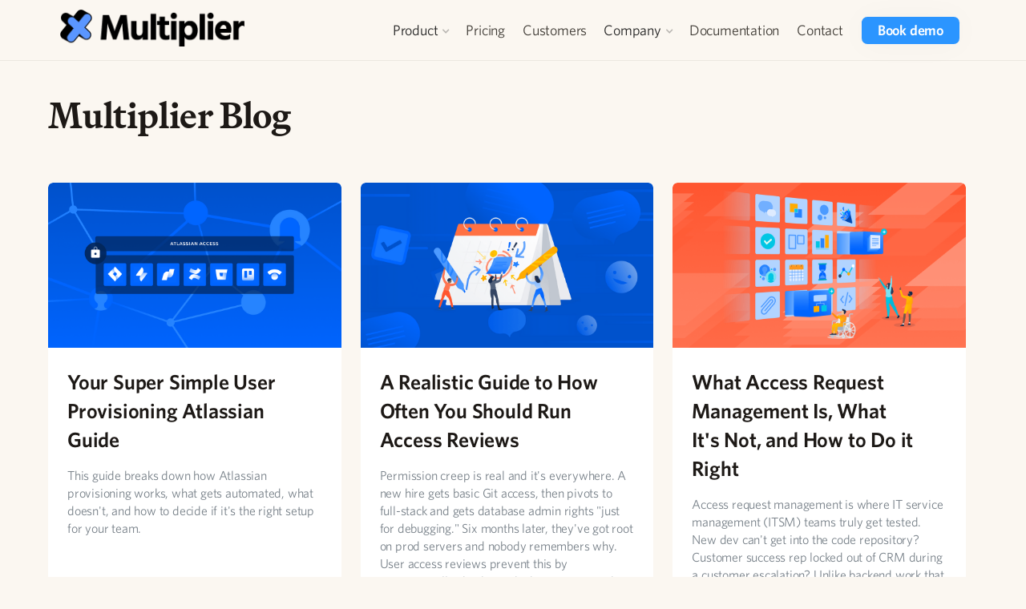

--- FILE ---
content_type: text/html
request_url: https://multiplierhq.com/blog
body_size: 12286
content:
<!DOCTYPE html><!-- Last Published: Fri Jan 02 2026 03:34:48 GMT+0000 (Coordinated Universal Time) --><html data-wf-domain="multiplierhq.com" data-wf-page="60cc3b1de50f530b589c8171" data-wf-site="60cc3b1ce50f53dd7f9c810d"><head><meta charset="utf-8"/><title>Blog – Multiplier</title><meta content="Blog – Multiplier" property="og:title"/><meta content="Blog – Multiplier" property="twitter:title"/><meta content="width=device-width, initial-scale=1" name="viewport"/><link href="https://cdn.prod.website-files.com/60cc3b1ce50f53dd7f9c810d/css/multiplier-7cd4bf.webflow.shared.5d52cf4af.min.css" rel="stylesheet" type="text/css"/><script type="text/javascript">!function(o,c){var n=c.documentElement,t=" w-mod-";n.className+=t+"js",("ontouchstart"in o||o.DocumentTouch&&c instanceof DocumentTouch)&&(n.className+=t+"touch")}(window,document);</script><link href="https://cdn.prod.website-files.com/60cc3b1ce50f53dd7f9c810d/6139aeacda83408f1b85dedc_favicon-32x32.png" rel="shortcut icon" type="image/x-icon"/><link href="https://cdn.prod.website-files.com/60cc3b1ce50f53dd7f9c810d/65d2e0e2602e25c57ac66978_mult-256.png" rel="apple-touch-icon"/><script async="" src="https://www.googletagmanager.com/gtag/js?id=UA-194675705-2"></script><script type="text/javascript">window.dataLayer = window.dataLayer || [];function gtag(){dataLayer.push(arguments);}gtag('js', new Date());gtag('config', 'UA-194675705-2', {'anonymize_ip': false});</script><script async="" src="https://www.googletagmanager.com/gtag/js?id=G-CHD47P2ZB6"></script><script type="text/javascript">window.dataLayer = window.dataLayer || [];function gtag(){dataLayer.push(arguments);}gtag('set', 'developer_id.dZGVlNj', true);gtag('js', new Date());gtag('config', 'G-CHD47P2ZB6');</script>    <script type="application/ld+json">
    {
      "@context" : "https://schema.org",
      "@type" : "Organization",
      "name" : "Multiplier",
      "alternateName" : "Multiplier",
      "url" : "https://multiplierhq.com/"
    }
  </script>
<script>
window['_fs_debug'] = false;
window['_fs_host'] = 'fullstory.com';
window['_fs_script'] = 'edge.fullstory.com/s/fs.js';
window['_fs_org'] = '113RZ8';
window['_fs_namespace'] = 'FS';
(function(m,n,e,t,l,o,g,y){
    if (e in m) {if(m.console && m.console.log) { m.console.log('FullStory namespace conflict. Please set window["_fs_namespace"].');} return;}
    g=m[e]=function(a,b,s){g.q?g.q.push([a,b,s]):g._api(a,b,s);};g.q=[];
    o=n.createElement(t);o.async=1;o.crossOrigin='anonymous';o.src='https://'+_fs_script;
    y=n.getElementsByTagName(t)[0];y.parentNode.insertBefore(o,y);
    g.identify=function(i,v,s){g(l,{uid:i},s);if(v)g(l,v,s)};g.setUserVars=function(v,s){g(l,v,s)};g.event=function(i,v,s){g('event',{n:i,p:v},s)};
    g.anonymize=function(){g.identify(!!0)};
    g.shutdown=function(){g("rec",!1)};g.restart=function(){g("rec",!0)};
    g.log = function(a,b){g("log",[a,b])};
    g.consent=function(a){g("consent",!arguments.length||a)};
    g.identifyAccount=function(i,v){o='account';v=v||{};v.acctId=i;g(o,v)};
    g.clearUserCookie=function(){};
    g.setVars=function(n, p){g('setVars',[n,p]);};
    g._w={};y='XMLHttpRequest';g._w[y]=m[y];y='fetch';g._w[y]=m[y];
    if(m[y])m[y]=function(){return g._w[y].apply(this,arguments)};
    g._v="1.3.0";
})(window,document,window['_fs_namespace'],'script','user');
</script>
<script src="https://analytics.ahrefs.com/analytics.js" data-key="DnnOdtNdpIVgfrYNv/YHrg" async></script>
<script id="vtag-ai-js" async src="https://r2.leadsy.ai/tag.js" data-pid="14GChLAbyCGSGk7og" data-version="062024"></script>    
<script src="https://embed.released.so/1/embed.js" defer></script>
<link rel="icon" href="https://cdn.prod.website-files.com/60cc3b1ce50f53dd7f9c810d/65b9ecda8c9e1ea66dd4bd0b_favicon.svg">
<meta name="google-site-verification" content="kaqi6jbTlY22gOp5avCDRs5qrrwZ6tUwvx7im8UTSgQ" />
<script>
    !function(t,e){var o,n,p,r;e.__SV||(window.posthog=e,e._i=[],e.init=function(i,s,a){function g(t,e){var o=e.split(".");2==o.length&&(t=t[o[0]],e=o[1]),t[e]=function(){t.push([e].concat(Array.prototype.slice.call(arguments,0)))}}(p=t.createElement("script")).type="text/javascript",p.crossOrigin="anonymous",p.async=!0,p.src=s.api_host.replace(".i.posthog.com","-assets.i.posthog.com")+"/static/array.js",(r=t.getElementsByTagName("script")[0]).parentNode.insertBefore(p,r);var u=e;for(void 0!==a?u=e[a]=[]:a="posthog",u.people=u.people||[],u.toString=function(t){var e="posthog";return"posthog"!==a&&(e+="."+a),t||(e+=" (stub)"),e},u.people.toString=function(){return u.toString(1)+".people (stub)"},o="init capture register register_once register_for_session unregister unregister_for_session getFeatureFlag getFeatureFlagPayload isFeatureEnabled reloadFeatureFlags updateEarlyAccessFeatureEnrollment getEarlyAccessFeatures on onFeatureFlags onSessionId getSurveys getActiveMatchingSurveys renderSurvey canRenderSurvey getNextSurveyStep identify setPersonProperties group resetGroups setPersonPropertiesForFlags resetPersonPropertiesForFlags setGroupPropertiesForFlags resetGroupPropertiesForFlags reset get_distinct_id getGroups get_session_id get_session_replay_url alias set_config startSessionRecording stopSessionRecording sessionRecordingStarted captureException loadToolbar get_property getSessionProperty createPersonProfile opt_in_capturing opt_out_capturing has_opted_in_capturing has_opted_out_capturing clear_opt_in_out_capturing debug".split(" "),n=0;n<o.length;n++)g(u,o[n]);e._i.push([i,s,a])},e.__SV=1)}(document,window.posthog||[]);
    posthog.init('phc_qyOv0UOJdfv5G63joru0oHGercDXGGberCQR2cRtegy', {api_host: 'https://us.i.posthog.com'})
</script>
<!-- Google tag (gtag.js) --> <script async src="https://www.googletagmanager.com/gtag/js?id=AW-384372350"></script> <script> window.dataLayer = window.dataLayer || []; function gtag(){dataLayer.push(arguments);} gtag('js', new Date()); gtag('config', 'AW-384372350'); </script>
<script type="text/javascript">
_linkedin_partner_id = "8408921";
window._linkedin_data_partner_ids = window._linkedin_data_partner_ids || [];
window._linkedin_data_partner_ids.push(_linkedin_partner_id);
</script><script type="text/javascript">
(function(l) {
if (!l){window.lintrk = function(a,b){window.lintrk.q.push([a,b])};
window.lintrk.q=[]}
var s = document.getElementsByTagName("script")[0];
var b = document.createElement("script");
b.type = "text/javascript";b.async = true;
b.src = "https://snap.licdn.com/li.lms-analytics/insight.min.js";
s.parentNode.insertBefore(b, s);})(window.lintrk);
</script>
<noscript>
<img height="1" width="1" style="display:none;" alt="" src="https://px.ads.linkedin.com/collect/?pid=8408921&fmt=gif" />
</noscript>
<script type="text/javascript">
    (function(c,l,a,r,i,t,y){
        c[a]=c[a]||function(){(c[a].q=c[a].q||[]).push(arguments)};
        t=l.createElement(r);t.async=1;t.src="https://www.clarity.ms/tag/"+i;
        y=l.getElementsByTagName(r)[0];y.parentNode.insertBefore(t,y);
    })(window, document, "clarity", "script", "ry6s6uimh1");
</script>
<script>!function () {var reb2b = window.reb2b = window.reb2b || [];if (reb2b.invoked) return;reb2b.invoked = true;reb2b.methods = ["identify", "collect"];reb2b.factory = function (method) {return function () {var args = Array.prototype.slice.call(arguments);args.unshift(method);reb2b.push(args);return reb2b;};};for (var i = 0; i < reb2b.methods.length; i++) {var key = reb2b.methods[i];reb2b[key] = reb2b.factory(key);}reb2b.load = function (key) {var script = document.createElement("script");script.type = "text/javascript";script.async = true;script.src = "https://b2bjsstore.s3.us-west-2.amazonaws.com/b/" + key + "/Z6PVLH5MRJ6R.js.gz";var first = document.getElementsByTagName("script")[0];first.parentNode.insertBefore(script, first);};reb2b.SNIPPET_VERSION = "1.0.1";reb2b.load("Z6PVLH5MRJ6R");}();</script></head><body><div data-collapse="small" data-animation="default" data-duration="400" data-easing="ease" data-easing2="ease" role="banner" class="nav-bar w-nav"><div class="nav-container w-container"><div class="logo-div"><a href="/" class="nav-logo w-inline-block"><img src="https://cdn.prod.website-files.com/60cc3b1ce50f53dd7f9c810d/6747e9bb65caec855ebf27ef_multiplier_fullogo.png" width="230" alt="" class="logo"/></a></div><nav role="navigation" class="nav-content w-nav-menu"><div class="nav-menu"><div data-delay="0" data-hover="true" class="dropdown w-dropdown"><div class="nav-dropdown w-dropdown-toggle"><div class="dropdown-toggle-text">Product</div><div class="dropdown-arrow w-icon-dropdown-toggle"></div></div><nav class="dropdown-list w-dropdown-list"><a href="/product/access-requests" class="dropdown-link w-dropdown-link">Access Requests</a><a href="/product/access-reviews" class="dropdown-link w-dropdown-link">Access Reviews</a><a href="/product/orchestration" class="dropdown-link w-dropdown-link">Orchestration</a><a href="/product/user-management" class="dropdown-link w-dropdown-link">User Management</a><a href="/integrations" class="dropdown-link w-dropdown-link">Integrations</a></nav></div><a href="/pricing" class="nav-link w-nav-link">Pricing</a><a href="/customers" class="nav-link w-nav-link">Customers</a><div data-delay="0" data-hover="true" class="dropdown w-dropdown"><div class="nav-dropdown w-dropdown-toggle"><div class="dropdown-toggle-text">Company</div><div class="dropdown-arrow w-icon-dropdown-toggle"></div></div><nav class="dropdown-list w-dropdown-list"><a href="/about-us" class="dropdown-link w-dropdown-link">About</a><a href="/security" class="dropdown-link w-dropdown-link">Security</a><a href="/blog" aria-current="page" class="dropdown-link w-dropdown-link w--current">Blog</a><a href="/changelog" class="dropdown-link w-dropdown-link">Changelog</a></nav></div><a href="https://docs.multiplierhq.com" target="_blank" class="nav-link w-nav-link">Documentation</a><a href="/contact" class="nav-link w-nav-link">Contact</a></div><div class="nav-cta-button-container"><a href="/book-demo" class="nav-link primary w-nav-link">Book demo</a></div></nav><div class="menu-button w-nav-button"><img src="https://cdn.prod.website-files.com/60cc3b1ce50f53dd7f9c810d/60cc3b1de50f5337f79c81f5_Menu%20Icon.svg" loading="lazy" width="24" alt="" class="menu-icon"/></div></div></div><div class="section"><div class="container w-container"><h1 class="heading">Multiplier Blog</h1><div class="spacer _32"></div><div class="w-dyn-list"><div role="list" class="grid desk-3 tab-2 mob-1 w-dyn-items"><div role="listitem" class="card w-dyn-item"><a href="/blog/simple-user-provisioning-atlassian-guide" class="card w-inline-block"><img alt="Your Super Simple User Provisioning Atlassian Guide" src="https://cdn.prod.website-files.com/60cc3b1de50f53117a9c8119/629442fd161a4152efe1e0b4_access-hero.png" sizes="(max-width: 767px) 100vw, (max-width: 991px) 727.27197265625px, 939.6839599609375px" srcset="https://cdn.prod.website-files.com/60cc3b1de50f53117a9c8119/629442fd161a4152efe1e0b4_access-hero-p-500.png 500w, https://cdn.prod.website-files.com/60cc3b1de50f53117a9c8119/629442fd161a4152efe1e0b4_access-hero-p-800.png 800w, https://cdn.prod.website-files.com/60cc3b1de50f53117a9c8119/629442fd161a4152efe1e0b4_access-hero-p-1080.png 1080w, https://cdn.prod.website-files.com/60cc3b1de50f53117a9c8119/629442fd161a4152efe1e0b4_access-hero.png 1600w" class="card-thumbnail"/><div class="card-text-container"><div class="card-tag w-dyn-bind-empty"></div><h2 class="heading h3">Your Super Simple User Provisioning Atlassian Guide</h2><p class="card-summary">This guide breaks down how Atlassian provisioning works, what gets automated, what doesn&#x27;t, and how to decide if it&#x27;s the right setup for your team.</p></div></a></div><div role="listitem" class="card w-dyn-item"><a href="/blog/user-access-audit-frequency-best-practices" class="card w-inline-block"><img alt="A Realistic Guide to How Often You Should Run Access Reviews " src="https://cdn.prod.website-files.com/60cc3b1de50f53117a9c8119/63c63a1a3f09c3db46800001_user-access-reviews.png" sizes="(max-width: 767px) 100vw, (max-width: 991px) 727.27197265625px, 939.6839599609375px" srcset="https://cdn.prod.website-files.com/60cc3b1de50f53117a9c8119/63c63a1a3f09c3db46800001_user-access-reviews-p-500.png 500w, https://cdn.prod.website-files.com/60cc3b1de50f53117a9c8119/63c63a1a3f09c3db46800001_user-access-reviews-p-800.png 800w, https://cdn.prod.website-files.com/60cc3b1de50f53117a9c8119/63c63a1a3f09c3db46800001_user-access-reviews-p-1080.png 1080w, https://cdn.prod.website-files.com/60cc3b1de50f53117a9c8119/63c63a1a3f09c3db46800001_user-access-reviews.png 1600w" class="card-thumbnail"/><div class="card-text-container"><div class="card-tag w-dyn-bind-empty"></div><h2 class="heading h3">A Realistic Guide to How Often You Should Run Access Reviews </h2><p class="card-summary">Permission creep is real and it&#x27;s everywhere. A new hire gets basic Git access, then pivots to full-stack and gets database admin rights &quot;just for debugging.&quot; Six months later, they&#x27;ve got root on prod servers and nobody remembers why. User access reviews prevent this by systematically checking who has access to what systems, applications, and data in an organization. Unfortunately, most teams default to static schedules that make zero sense for their security needs.
</p></div></a></div><div role="listitem" class="card w-dyn-item"><a href="/blog/what-access-request-management-is-what-its-not-and-how-to-do-it-right" class="card w-inline-block"><img alt="What Access Request Management Is, What It&#x27;s Not, and How to Do it Right" src="https://cdn.prod.website-files.com/60cc3b1de50f53117a9c8119/6509178899104bd8485c0c1e_access-requests-blog.png" sizes="(max-width: 767px) 100vw, (max-width: 991px) 727.27197265625px, 939.6839599609375px" srcset="https://cdn.prod.website-files.com/60cc3b1de50f53117a9c8119/6509178899104bd8485c0c1e_access-requests-blog-p-500.png 500w, https://cdn.prod.website-files.com/60cc3b1de50f53117a9c8119/6509178899104bd8485c0c1e_access-requests-blog-p-800.png 800w, https://cdn.prod.website-files.com/60cc3b1de50f53117a9c8119/6509178899104bd8485c0c1e_access-requests-blog-p-1080.png 1080w, https://cdn.prod.website-files.com/60cc3b1de50f53117a9c8119/6509178899104bd8485c0c1e_access-requests-blog.png 1600w" class="card-thumbnail"/><div class="card-text-container"><div class="card-tag w-dyn-bind-empty"></div><h2 class="heading h3">What Access Request Management Is, What It&#x27;s Not, and How to Do it Right</h2><p class="card-summary">Access request management is where IT service management (ITSM) teams truly get tested. New dev can&#x27;t get into the code repository? Customer success rep locked out of CRM during a customer escalation? Unlike backend work that nobody sees, access request management screwups are immediate and obvious. This is where solid processes either prove your team knows what they&#x27;re doing or expose that you&#x27;re winging it. There&#x27;s nowhere to hide when the basics don&#x27;t work, so let&#x27;s start with that.</p></div></a></div><div role="listitem" class="card w-dyn-item"><a href="/blog/okta-identity-governance-the-good-the-bad-and-the-catch" class="card w-inline-block"><img alt="Okta Identity Governance: The Good, The Bad, and The Catch" src="https://cdn.prod.website-files.com/60cc3b1de50f53117a9c8119/68bf9cc55da4618ff9cda1c0_blog-oig.png" sizes="(max-width: 767px) 100vw, (max-width: 991px) 727.27197265625px, 939.6839599609375px" srcset="https://cdn.prod.website-files.com/60cc3b1de50f53117a9c8119/68bf9cc55da4618ff9cda1c0_blog-oig-p-500.png 500w, https://cdn.prod.website-files.com/60cc3b1de50f53117a9c8119/68bf9cc55da4618ff9cda1c0_blog-oig-p-800.png 800w, https://cdn.prod.website-files.com/60cc3b1de50f53117a9c8119/68bf9cc55da4618ff9cda1c0_blog-oig-p-1080.png 1080w, https://cdn.prod.website-files.com/60cc3b1de50f53117a9c8119/68bf9cc55da4618ff9cda1c0_blog-oig.png 1600w" class="card-thumbnail"/><div class="card-text-container"><div class="card-tag w-dyn-bind-empty"></div><h2 class="heading h3">Okta Identity Governance: The Good, The Bad, and The Catch</h2><p class="card-summary">Most companies start with basic user management through tools like Okta, a popular tool in the identity and access management (IAM) space. Okta simplifies authentication and authorization via features like single sign-on (SSO), multi-factor authentication (MFA), and basic provisioning.</p></div></a></div><div role="listitem" class="card w-dyn-item"><a href="/blog/how-to-shortlist-iga-solutions-and-pick-one-your-team-will-actually-use" class="card w-inline-block"><img alt="How to Shortlist IGA Solutions And Pick One Your Team Will Actually Use" src="https://cdn.prod.website-files.com/60cc3b1de50f53117a9c8119/68bf7f10634c81842dfbb2f9_blog-iga.png" sizes="(max-width: 767px) 100vw, (max-width: 991px) 727.27197265625px, 939.6839599609375px" srcset="https://cdn.prod.website-files.com/60cc3b1de50f53117a9c8119/68bf7f10634c81842dfbb2f9_blog-iga-p-500.png 500w, https://cdn.prod.website-files.com/60cc3b1de50f53117a9c8119/68bf7f10634c81842dfbb2f9_blog-iga-p-800.png 800w, https://cdn.prod.website-files.com/60cc3b1de50f53117a9c8119/68bf7f10634c81842dfbb2f9_blog-iga-p-1080.png 1080w, https://cdn.prod.website-files.com/60cc3b1de50f53117a9c8119/68bf7f10634c81842dfbb2f9_blog-iga.png 1600w" class="card-thumbnail"/><div class="card-text-container"><div class="card-tag w-dyn-bind-empty"></div><h2 class="heading h3">How to Shortlist IGA Solutions And Pick One Your Team Will Actually Use</h2><p class="card-summary">I&#x27;ve seen too many IT teams choose identity governance and administration (IGA) solutions based on feature lists instead of actual implementation reality.They get dazzled by comprehensive role mining and AI-powered analytics, then spend months fighting basic directory integration. Or they pick the cheapest option among iga solutions and discover it can&#x27;t handle their approval workflows.The &quot;best&quot; identity governance software is the one your team will want to use. Simple as that.</p></div></a></div><div role="listitem" class="card w-dyn-item"><a href="/blog/identity-lifecycle-management-tools-a-complete-crash-course" class="card w-inline-block"><img alt="Identity Lifecycle Management Tools: A Complete Crash Course" src="https://cdn.prod.website-files.com/60cc3b1de50f53117a9c8119/68bf7ddb9e5228be1fa8794f_blog-ilm.png" sizes="(max-width: 767px) 100vw, (max-width: 991px) 727.27197265625px, 939.6839599609375px" srcset="https://cdn.prod.website-files.com/60cc3b1de50f53117a9c8119/68bf7ddb9e5228be1fa8794f_blog-ilm-p-500.png 500w, https://cdn.prod.website-files.com/60cc3b1de50f53117a9c8119/68bf7ddb9e5228be1fa8794f_blog-ilm-p-800.png 800w, https://cdn.prod.website-files.com/60cc3b1de50f53117a9c8119/68bf7ddb9e5228be1fa8794f_blog-ilm-p-1080.png 1080w, https://cdn.prod.website-files.com/60cc3b1de50f53117a9c8119/68bf7ddb9e5228be1fa8794f_blog-ilm.png 1600w" class="card-thumbnail"/><div class="card-text-container"><div class="card-tag w-dyn-bind-empty"></div><h2 class="heading h3">Identity Lifecycle Management Tools: A Complete Crash Course</h2><p class="card-summary">The most frustrating JSM implementations I saw at Atlassian were teams with perfect ITSM processes and completely broken identity lifecycle management. It&#x27;s always the same pattern: perfect provisioning processes, terrible de-provisioning, and nobody tracking what happens in between. The problem wasn&#x27;t the tools. It&#x27;s that nobody understood what identity lifecycle management (ILM) actually required. ILM has unique requirements that standard ITSM wasn&#x27;t built for. Complex approvals, automated provisioning, integration with identity providers, and above all, a completely different way of thinking about user identities and access management. Here&#x27;s what identity lifecycle access management actually involves and the basic tools you need to make it work.</p></div></a></div><div role="listitem" class="card w-dyn-item"><a href="/blog/9-privileged-access-management-best-practices" class="card w-inline-block"><img alt="9 Privileged Access Management Best Practices" src="https://cdn.prod.website-files.com/60cc3b1de50f53117a9c8119/68bf7a455db3b881f0fd23d1_blog-pam.png" sizes="(max-width: 767px) 100vw, (max-width: 991px) 727.27197265625px, 939.6839599609375px" srcset="https://cdn.prod.website-files.com/60cc3b1de50f53117a9c8119/68bf7a455db3b881f0fd23d1_blog-pam-p-500.png 500w, https://cdn.prod.website-files.com/60cc3b1de50f53117a9c8119/68bf7a455db3b881f0fd23d1_blog-pam-p-800.png 800w, https://cdn.prod.website-files.com/60cc3b1de50f53117a9c8119/68bf7a455db3b881f0fd23d1_blog-pam-p-1080.png 1080w, https://cdn.prod.website-files.com/60cc3b1de50f53117a9c8119/68bf7a455db3b881f0fd23d1_blog-pam.png 1600w" class="card-thumbnail"/><div class="card-text-container"><div class="card-tag w-dyn-bind-empty"></div><h2 class="heading h3">9 Privileged Access Management Best Practices</h2><p class="card-summary">Privileged accounts are your biggest security risk, period. When attackers get admin credentials, they don&#x27;t just break in - they own your entire environment. At Multiplier, we&#x27;ve built our privileged access management (PAM) approach from the trenches of IT service management. I&#x27;m sharing nine of our top PAM security measures below, and they&#x27;ll work whether you&#x27;re new to privileged access management or want to beef up your current implementation. But first, let&#x27;s talk about privileged accounts.</p></div></a></div><div role="listitem" class="card w-dyn-item"><a href="/blog/why-just-in-time-access-is-the-smart-play-for-cybersecurity" class="card w-inline-block"><img alt="Why Just in Time Access is the Smart Play for Cybersecurity in 2025 " src="https://cdn.prod.website-files.com/60cc3b1de50f53117a9c8119/68abda02ada5061c1b0ce9c8_jit.png" sizes="(max-width: 767px) 100vw, (max-width: 991px) 727.27197265625px, 939.6839599609375px" srcset="https://cdn.prod.website-files.com/60cc3b1de50f53117a9c8119/68abda02ada5061c1b0ce9c8_jit-p-500.png 500w, https://cdn.prod.website-files.com/60cc3b1de50f53117a9c8119/68abda02ada5061c1b0ce9c8_jit-p-800.png 800w, https://cdn.prod.website-files.com/60cc3b1de50f53117a9c8119/68abda02ada5061c1b0ce9c8_jit-p-1080.png 1080w, https://cdn.prod.website-files.com/60cc3b1de50f53117a9c8119/68abda02ada5061c1b0ce9c8_jit.png 1600w" class="card-thumbnail"/><div class="card-text-container"><div class="card-tag w-dyn-bind-empty"></div><h2 class="heading h3">Why Just in Time Access is the Smart Play for Cybersecurity in 2025 </h2><p class="card-summary">The identity security crisis hitting major platforms within the past few years shows why just-in-time access is no longer optional. In July 2025 alone, Atlassian reported 20 high-security vulnerabilities, and at least five involved authentication and authorization. Thousands of Google Workspace accounts were compromised in 2024 when hackers bypassed the email verification process.</p></div></a></div><div role="listitem" class="card w-dyn-item"><a href="/blog/jira-onboarding-automation-guide-with-employee-onboarding-templates" class="card w-inline-block"><img alt="Jira Onboarding Automation Guide (With Employee Onboarding Templates)" src="https://cdn.prod.website-files.com/60cc3b1de50f53117a9c8119/68abd82fa97b5e0f245253e2_onboarding-blog.png" sizes="(max-width: 767px) 100vw, (max-width: 991px) 727.27197265625px, 939.6839599609375px" srcset="https://cdn.prod.website-files.com/60cc3b1de50f53117a9c8119/68abd82fa97b5e0f245253e2_onboarding-blog-p-500.png 500w, https://cdn.prod.website-files.com/60cc3b1de50f53117a9c8119/68abd82fa97b5e0f245253e2_onboarding-blog-p-800.png 800w, https://cdn.prod.website-files.com/60cc3b1de50f53117a9c8119/68abd82fa97b5e0f245253e2_onboarding-blog-p-1080.png 1080w, https://cdn.prod.website-files.com/60cc3b1de50f53117a9c8119/68abd82fa97b5e0f245253e2_onboarding-blog.png 1600w" class="card-thumbnail"/><div class="card-text-container"><div class="card-tag w-dyn-bind-empty"></div><h2 class="heading h3">Jira Onboarding Automation Guide (With Employee Onboarding Templates)</h2><p class="card-summary">Employee onboarding hits IT teams three ways: it&#x27;s a massive time sink, creates security gaps, and tanks new hire productivity. Most teams solve this with structured Jira workflows, custom fields, and automation rules.That&#x27;s a solid foundation - but it&#x27;s only half the solution.</p></div></a></div><div role="listitem" class="card w-dyn-item"><a href="/blog/the-benefits-of-a-jira-google-workspace-integration" class="card w-inline-block"><img alt="The benefits of a Jira Google Workspace integration" src="https://cdn.prod.website-files.com/60cc3b1de50f53117a9c8119/67c137bbe96dff20d68367bc_Slice%201.png" sizes="(max-width: 767px) 100vw, (max-width: 991px) 727.27197265625px, 939.6839599609375px" srcset="https://cdn.prod.website-files.com/60cc3b1de50f53117a9c8119/67c137bbe96dff20d68367bc_Slice%201-p-500.png 500w, https://cdn.prod.website-files.com/60cc3b1de50f53117a9c8119/67c137bbe96dff20d68367bc_Slice%201-p-800.png 800w, https://cdn.prod.website-files.com/60cc3b1de50f53117a9c8119/67c137bbe96dff20d68367bc_Slice%201-p-1080.png 1080w, https://cdn.prod.website-files.com/60cc3b1de50f53117a9c8119/67c137bbe96dff20d68367bc_Slice%201.png 1600w" class="card-thumbnail"/><div class="card-text-container"><div class="card-tag w-dyn-bind-empty"></div><h2 class="heading h3">The benefits of a Jira Google Workspace integration</h2><p class="card-summary">Employee lifecycle workflows are traditionally very manual and labor-intensive. A lot of that is down to the fact that your identity provider and your IT service management (ITSM) platform are two separate systems that don’t talk to each other. So, for companies using Google Workspace as their identity provider, and Jira Service Management for ITSM, a Jira Google Workspace integration can save you a whole load of admin in your HR and IT workflows.</p></div></a></div><div role="listitem" class="card w-dyn-item"><a href="/blog/a-guide-to-jira-onboarding-and-offboarding-automation" class="card w-inline-block"><img alt="A guide to Jira onboarding and offboarding automation" src="https://cdn.prod.website-files.com/60cc3b1de50f53117a9c8119/62c528d54443c5854d42cc9a_iga-hero.png" sizes="(max-width: 767px) 100vw, (max-width: 991px) 727.27197265625px, 939.6839599609375px" srcset="https://cdn.prod.website-files.com/60cc3b1de50f53117a9c8119/62c528d54443c5854d42cc9a_iga-hero-p-500.png 500w, https://cdn.prod.website-files.com/60cc3b1de50f53117a9c8119/62c528d54443c5854d42cc9a_iga-hero-p-800.png 800w, https://cdn.prod.website-files.com/60cc3b1de50f53117a9c8119/62c528d54443c5854d42cc9a_iga-hero-p-1080.png 1080w, https://cdn.prod.website-files.com/60cc3b1de50f53117a9c8119/62c528d54443c5854d42cc9a_iga-hero.png 1600w" class="card-thumbnail"/><div class="card-text-container"><div class="card-tag w-dyn-bind-empty"></div><h2 class="heading h3">A guide to Jira onboarding and offboarding automation</h2><p class="card-summary">Managing the employee lifecycle in Jira Service Management (JSM) is a complex process filled with manual tasks. While JSM provides a structured and efficient way of handling requests, many businesses are still relying on labor-intensive and error-prone methods for creating user accounts, provisioning access to applications, and revoking access when employees leave.</p></div></a></div><div role="listitem" class="card w-dyn-item"><a href="/blog/everything-you-need-to-know-about-access-requests" class="card w-inline-block"><img alt="Access request management: should you use an ITSM tool?" src="https://cdn.prod.website-files.com/60cc3b1de50f53117a9c8119/6509178899104bd8485c0c1e_access-requests-blog.png" sizes="(max-width: 767px) 100vw, (max-width: 991px) 727.27197265625px, 939.6839599609375px" srcset="https://cdn.prod.website-files.com/60cc3b1de50f53117a9c8119/6509178899104bd8485c0c1e_access-requests-blog-p-500.png 500w, https://cdn.prod.website-files.com/60cc3b1de50f53117a9c8119/6509178899104bd8485c0c1e_access-requests-blog-p-800.png 800w, https://cdn.prod.website-files.com/60cc3b1de50f53117a9c8119/6509178899104bd8485c0c1e_access-requests-blog-p-1080.png 1080w, https://cdn.prod.website-files.com/60cc3b1de50f53117a9c8119/6509178899104bd8485c0c1e_access-requests-blog.png 1600w" class="card-thumbnail"/><div class="card-text-container"><div class="card-tag w-dyn-bind-empty"></div><h2 class="heading h3">Access request management: should you use an ITSM tool?</h2><p class="card-summary">In IT operations, 50% to 75% of requests from employees are to gain access to a specific resource or system. This means that IT service management teams (ITSM) are spending most of their time dealing with access requests and approvals—which would be fine if your access request management is fast and efficient.</p></div></a></div><div role="listitem" class="card w-dyn-item"><a href="/blog/understanding-jira-service-management-pricing" class="card w-inline-block"><img alt="Understanding Jira Service Management Pricing" src="https://cdn.prod.website-files.com/60cc3b1de50f53117a9c8119/6493dd6ac32a3c2b9f93d78d_JSM-Pricing.png" sizes="(max-width: 767px) 100vw, (max-width: 991px) 727.27197265625px, 939.6839599609375px" srcset="https://cdn.prod.website-files.com/60cc3b1de50f53117a9c8119/6493dd6ac32a3c2b9f93d78d_JSM-Pricing-p-500.png 500w, https://cdn.prod.website-files.com/60cc3b1de50f53117a9c8119/6493dd6ac32a3c2b9f93d78d_JSM-Pricing-p-800.png 800w, https://cdn.prod.website-files.com/60cc3b1de50f53117a9c8119/6493dd6ac32a3c2b9f93d78d_JSM-Pricing-p-1080.png 1080w, https://cdn.prod.website-files.com/60cc3b1de50f53117a9c8119/6493dd6ac32a3c2b9f93d78d_JSM-Pricing.png 1600w" class="card-thumbnail"/><div class="card-text-container"><div class="card-tag w-dyn-bind-empty"></div><h2 class="heading h3">Understanding Jira Service Management Pricing</h2><p class="card-summary">Jira Service Management is a solution designed to streamline all aspects of service management – including ticket creation, request tracking, and incident resolution. In this article, we&#x27;ll delve into the ins and outs of Jira Service Management&#x27;s pricing options, so you can choose the plan that&#x27;s right for your organization.</p></div></a></div><div role="listitem" class="card w-dyn-item"><a href="/blog/sox-vs-soc-compliance-key-differences" class="card w-inline-block"><img alt="SOX vs SOC Compliance: Key Differences" src="https://cdn.prod.website-files.com/60cc3b1de50f53117a9c8119/6450a55ab84eb2183067108f_soxvssoc.png" sizes="(max-width: 767px) 100vw, (max-width: 991px) 727.27197265625px, 939.6839599609375px" srcset="https://cdn.prod.website-files.com/60cc3b1de50f53117a9c8119/6450a55ab84eb2183067108f_soxvssoc-p-500.png 500w, https://cdn.prod.website-files.com/60cc3b1de50f53117a9c8119/6450a55ab84eb2183067108f_soxvssoc-p-800.png 800w, https://cdn.prod.website-files.com/60cc3b1de50f53117a9c8119/6450a55ab84eb2183067108f_soxvssoc-p-1080.png 1080w, https://cdn.prod.website-files.com/60cc3b1de50f53117a9c8119/6450a55ab84eb2183067108f_soxvssoc.png 1600w" class="card-thumbnail"/><div class="card-text-container"><div class="card-tag w-dyn-bind-empty"></div><h2 class="heading h3">SOX vs SOC Compliance: Key Differences</h2><p class="card-summary">Regulatory compliance is a critical aspect of operations for many companies. Two of the most common compliance frameworks are the Sarbanes-Oxley Act (SOX) and Service Organization Control (SOC) compliance. While both concern maintaining effective internal controls, there are key differences between the two frameworks.</p></div></a></div><div role="listitem" class="card w-dyn-item"><a href="/blog/user-access-reviews" class="card w-inline-block"><img alt="How to automate user access reviews in your ITSM system" src="https://cdn.prod.website-files.com/60cc3b1de50f53117a9c8119/63c63a1a3f09c3db46800001_user-access-reviews.png" sizes="(max-width: 767px) 100vw, (max-width: 991px) 727.27197265625px, 939.6839599609375px" srcset="https://cdn.prod.website-files.com/60cc3b1de50f53117a9c8119/63c63a1a3f09c3db46800001_user-access-reviews-p-500.png 500w, https://cdn.prod.website-files.com/60cc3b1de50f53117a9c8119/63c63a1a3f09c3db46800001_user-access-reviews-p-800.png 800w, https://cdn.prod.website-files.com/60cc3b1de50f53117a9c8119/63c63a1a3f09c3db46800001_user-access-reviews-p-1080.png 1080w, https://cdn.prod.website-files.com/60cc3b1de50f53117a9c8119/63c63a1a3f09c3db46800001_user-access-reviews.png 1600w" class="card-thumbnail"/><div class="card-text-container"><div class="card-tag w-dyn-bind-empty"></div><h2 class="heading h3">How to automate user access reviews in your ITSM system</h2><p class="card-summary">Manually tracking access to all your applications across your whole organization is no one’s idea of fun. But it’s way worse than not fun. It’s long-winded, inefficient, and prone to errors, too. And errors aren’t something you can risk in access management. </p></div></a></div><div role="listitem" class="card w-dyn-item"><a href="/blog/what-is-least-privilege-access" class="card w-inline-block"><img alt="What is Least Privilege Access" src="https://cdn.prod.website-files.com/60cc3b1de50f53117a9c8119/633bf5a90c8dbf5c5cd049ba_least-privilege.png" sizes="(max-width: 767px) 100vw, (max-width: 991px) 727.27197265625px, 939.6839599609375px" srcset="https://cdn.prod.website-files.com/60cc3b1de50f53117a9c8119/633bf5a90c8dbf5c5cd049ba_least-privilege-p-500.png 500w, https://cdn.prod.website-files.com/60cc3b1de50f53117a9c8119/633bf5a90c8dbf5c5cd049ba_least-privilege-p-800.png 800w, https://cdn.prod.website-files.com/60cc3b1de50f53117a9c8119/633bf5a90c8dbf5c5cd049ba_least-privilege-p-1080.png 1080w, https://cdn.prod.website-files.com/60cc3b1de50f53117a9c8119/633bf5a90c8dbf5c5cd049ba_least-privilege.png 1600w" class="card-thumbnail"/><div class="card-text-container"><div class="card-tag w-dyn-bind-empty"></div><h2 class="heading h3">What is Least Privilege Access</h2><p class="card-summary">The principle of least privilege is a security concept that states that users should only have the minimum level of permissions that are required to complete their assigned tasks. In this article, we&#x27;ll explore the concept of least privilege access and how it protects you from data breaches and other attacks.</p></div></a></div><div role="listitem" class="card w-dyn-item"><a href="/blog/identity-governance-and-administration" class="card w-inline-block"><img alt=" Identity Governance and Administration (IGA): What It Is and How to Do It Right" src="https://cdn.prod.website-files.com/60cc3b1de50f53117a9c8119/62c528d54443c5854d42cc9a_iga-hero.png" sizes="(max-width: 767px) 100vw, (max-width: 991px) 727.27197265625px, 939.6839599609375px" srcset="https://cdn.prod.website-files.com/60cc3b1de50f53117a9c8119/62c528d54443c5854d42cc9a_iga-hero-p-500.png 500w, https://cdn.prod.website-files.com/60cc3b1de50f53117a9c8119/62c528d54443c5854d42cc9a_iga-hero-p-800.png 800w, https://cdn.prod.website-files.com/60cc3b1de50f53117a9c8119/62c528d54443c5854d42cc9a_iga-hero-p-1080.png 1080w, https://cdn.prod.website-files.com/60cc3b1de50f53117a9c8119/62c528d54443c5854d42cc9a_iga-hero.png 1600w" class="card-thumbnail"/><div class="card-text-container"><div class="card-tag w-dyn-bind-empty"></div><h2 class="heading h3"> Identity Governance and Administration (IGA): What It Is and How to Do It Right</h2><p class="card-summary">Identity Governance and Administration (IGA) is a new approach to identity management that helps organizations better manage their identities as they evolve. IGA is about helping you to make sure that your organization has the right people in the right roles, with the right access to information, when they need it.</p></div></a></div><div role="listitem" class="card w-dyn-item"><a href="/blog/atlassian-access" class="card w-inline-block"><img alt="Atlassian Guard (Access) – The absolute beginners guide" src="https://cdn.prod.website-files.com/60cc3b1de50f53117a9c8119/629442fd161a4152efe1e0b4_access-hero.png" sizes="(max-width: 767px) 100vw, (max-width: 991px) 727.27197265625px, 939.6839599609375px" srcset="https://cdn.prod.website-files.com/60cc3b1de50f53117a9c8119/629442fd161a4152efe1e0b4_access-hero-p-500.png 500w, https://cdn.prod.website-files.com/60cc3b1de50f53117a9c8119/629442fd161a4152efe1e0b4_access-hero-p-800.png 800w, https://cdn.prod.website-files.com/60cc3b1de50f53117a9c8119/629442fd161a4152efe1e0b4_access-hero-p-1080.png 1080w, https://cdn.prod.website-files.com/60cc3b1de50f53117a9c8119/629442fd161a4152efe1e0b4_access-hero.png 1600w" class="card-thumbnail"/><div class="card-text-container"><div class="card-tag w-dyn-bind-empty"></div><h2 class="heading h3">Atlassian Guard (Access) – The absolute beginners guide</h2><p class="card-summary">This guide will walk you through all the steps on how to set up Atlassian guard for your organization and make use of all the different security features to keep your company data safe in the cloud. </p></div></a></div><div role="listitem" class="card w-dyn-item"><a href="/blog/little-known-ways-to-boost-your-jira-approval-workflow" class="card w-inline-block"><img alt="Little known ways to boost your Jira approval workflow" src="https://cdn.prod.website-files.com/60cc3b1de50f53117a9c8119/62945495c2da3eddf717aac3_Untitled.png" sizes="(max-width: 767px) 100vw, (max-width: 991px) 727.27197265625px, 939.6839599609375px" srcset="https://cdn.prod.website-files.com/60cc3b1de50f53117a9c8119/62945495c2da3eddf717aac3_Untitled-p-500.png 500w, https://cdn.prod.website-files.com/60cc3b1de50f53117a9c8119/62945495c2da3eddf717aac3_Untitled-p-800.png 800w, https://cdn.prod.website-files.com/60cc3b1de50f53117a9c8119/62945495c2da3eddf717aac3_Untitled-p-1080.png 1080w, https://cdn.prod.website-files.com/60cc3b1de50f53117a9c8119/62945495c2da3eddf717aac3_Untitled.png 1600w" class="card-thumbnail"/><div class="card-text-container"><div class="card-tag w-dyn-bind-empty"></div><h2 class="heading h3">Little known ways to boost your Jira approval workflow</h2><p class="card-summary">Approvals are critical for organising many business processes in Jira Service Management. But not many people are aware that of some of these hidden tricks to soup up your approval processes. As a former product manager on JSM, my goal is to share some of these tricks that you can implement today. </p></div></a></div><div role="listitem" class="card w-dyn-item"><a href="/blog/what-is-role-based-access-control" class="card w-inline-block"><img alt="What Is Role-Based Access Control" src="https://cdn.prod.website-files.com/60cc3b1de50f53117a9c8119/6294564cc0df594e2a68e15b_rbac.png" sizes="(max-width: 767px) 100vw, (max-width: 991px) 727.27197265625px, 939.6839599609375px" srcset="https://cdn.prod.website-files.com/60cc3b1de50f53117a9c8119/6294564cc0df594e2a68e15b_rbac-p-500.png 500w, https://cdn.prod.website-files.com/60cc3b1de50f53117a9c8119/6294564cc0df594e2a68e15b_rbac-p-800.png 800w, https://cdn.prod.website-files.com/60cc3b1de50f53117a9c8119/6294564cc0df594e2a68e15b_rbac-p-1080.png 1080w, https://cdn.prod.website-files.com/60cc3b1de50f53117a9c8119/6294564cc0df594e2a68e15b_rbac.png 1600w" class="card-thumbnail"/><div class="card-text-container"><div class="card-tag w-dyn-bind-empty"></div><h2 class="heading h3">What Is Role-Based Access Control</h2><p class="card-summary">Role-based access control (RBAC) is an effective method of granting varying levels of permissions to different people in your organization, without forcing everyone to go through the process of creating accounts and assigning permissions one by one.</p></div></a></div><div role="listitem" class="card w-dyn-item"><a href="/blog/how-to-use-jira-to-manage-your-vendor-security-review-process" class="card w-inline-block"><img alt="How to Use Jira to Manage Your Vendor Security Review Process" src="https://cdn.prod.website-files.com/60cc3b1de50f53117a9c8119/6185834c6d434f64e4e17868_Screen%20Shot%202021-11-01%20at%201.36.45%20AM.jpeg" sizes="(max-width: 767px) 100vw, (max-width: 991px) 727.27197265625px, 939.6839599609375px" srcset="https://cdn.prod.website-files.com/60cc3b1de50f53117a9c8119/6185834c6d434f64e4e17868_Screen%20Shot%202021-11-01%20at%201.36.45%20AM-p-800.jpeg 800w, https://cdn.prod.website-files.com/60cc3b1de50f53117a9c8119/6185834c6d434f64e4e17868_Screen%20Shot%202021-11-01%20at%201.36.45%20AM-p-1600.jpeg 1600w, https://cdn.prod.website-files.com/60cc3b1de50f53117a9c8119/6185834c6d434f64e4e17868_Screen%20Shot%202021-11-01%20at%201.36.45%20AM.jpeg 1846w" class="card-thumbnail"/><div class="card-text-container"><div class="card-tag w-dyn-bind-empty"></div><h2 class="heading h3">How to Use Jira to Manage Your Vendor Security Review Process</h2><p class="card-summary">The vendor security review process is an IT task that shouldn’t go ignored. By implementing the right tools with Jira, you can be sure to stay a step ahead. Here’s how. </p></div></a></div></div></div></div></div><div class="footer"><div class="footer-container w-container"><div class="_12-columns align-top align-left"><div class="column desk-4"><a data-ix="logo" href="/" class="footer-logo w-nav-brand"><img src="https://cdn.prod.website-files.com/60cc3b1ce50f53dd7f9c810d/6747e9d32989dcf09ad344b4_multiplier_fullogo%402x.png" width="135" sizes="135px" srcset="https://cdn.prod.website-files.com/60cc3b1ce50f53dd7f9c810d/6747e9d32989dcf09ad344b4_multiplier_fullogo%402x-p-500.png 500w, https://cdn.prod.website-files.com/60cc3b1ce50f53dd7f9c810d/6747e9d32989dcf09ad344b4_multiplier_fullogo%402x-p-800.png 800w, https://cdn.prod.website-files.com/60cc3b1ce50f53dd7f9c810d/6747e9d32989dcf09ad344b4_multiplier_fullogo%402x.png 967w" alt="" class="footer-logo"/></a><p class="paragraph s">© 2026 Multiplier Software, Inc. <br/></p><p class="paragraph s">1521 Blake St #47021<br/>Denver, CO 80202<br/></p><a href="https://trust.multiplierhq.com" target="_blank" class="link-block-6 w-inline-block"><img src="https://cdn.prod.website-files.com/60cc3b1ce50f53dd7f9c810d/640a6d81e6872d2c645bf79a_soc2.svg" loading="lazy" alt="" class="image-9"/></a><p class="paragraph xs">Backed by<br/></p><a href="https://www.atlassian.com/company/ventures" target="_blank" class="w-inline-block"><img src="https://cdn.prod.website-files.com/60cc3b1ce50f53dd7f9c810d/60cfe5c0fc485a35e1797c30_Atlassian-Ventures.svg" loading="lazy" alt="" class="image-7"/></a><p class="paragraph s"><a href="/privacy-policy" class="footer-link">Privacy Policy</a><br/></p><div class="soc2"></div></div><div class="column desk-2 tab-4 mob-6"><div class="footer-links-container"><h5 class="footer-header">Features</h5><a href="/product/access-requests" class="footer-link">Access Requests</a><a href="/product/access-reviews" class="footer-link">Access Reviews</a><a href="/product/orchestration" class="footer-link">Orchestration</a><a href="/product/user-management" class="footer-link">User Management</a><a href="/integrations" class="footer-link">Integrations</a></div></div><div class="column desk-2 tab-4 mob-6"><div class="footer-links-container"><h5 class="footer-header">Use Cases</h5><a href="/access-requests-in-jira" class="footer-link">Access Management</a><a href="/user-access-reviews-in-jsm" class="footer-link">User Access Reviews</a><a href="/automated-access-approvals" class="footer-link">Access Approvals</a><a href="/centralize-saas-access-management" class="footer-link">SaaS Management</a><a href="/automate-new-hire-onboarding-in-jira" class="footer-link">Employee onboarding</a></div></div><div class="column desk-2 tab-4 mob-6"><div class="footer-links-container"><h5 class="footer-header">Multiplier</h5><a href="/pricing" class="footer-link">Pricing</a><a href="/security" class="footer-link">Security</a><a href="/customers" class="footer-link">Customers</a><a href="/about-us" class="footer-link">About Us</a><a href="/contact" class="footer-link">Contact Us</a><a href="https://trust.multiplierhq.com" class="footer-link">Trust Center </a></div></div><div class="column desk-2 tab-4 mob-6"><div class="footer-links-container"><h5 class="footer-header">Resources</h5><a href="/blog" aria-current="page" class="footer-link w--current">Blog</a><a href="https://docs.multiplierhq.com" target="_blank" class="footer-link">Documentation</a><a href="/changelog" class="footer-link">Changelog</a><a href="https://status.multiplierhq.com/" target="_blank" class="footer-link">System Status</a><a href="/alternatives/okta-identity-governance-alternative" class="footer-link">Okta Identity Governance Alternative</a><a href="/alternatives/microsoft-entra-alternative" class="footer-link">Microsoft Entra Alternative</a><a href="/alternatives/conductorone-alternative" class="footer-link">ConductorOne Alternative</a><a href="/alternatives/moveworks-alternative" class="footer-link">Moveworks Alternative</a><a href="/alternatives/zluri-alternative" class="footer-link">Zluri Alternative</a></div></div><div class="column desk-3"></div></div></div></div><script src="https://d3e54v103j8qbb.cloudfront.net/js/jquery-3.5.1.min.dc5e7f18c8.js?site=60cc3b1ce50f53dd7f9c810d" type="text/javascript" integrity="sha256-9/aliU8dGd2tb6OSsuzixeV4y/faTqgFtohetphbbj0=" crossorigin="anonymous"></script><script src="https://cdn.prod.website-files.com/60cc3b1ce50f53dd7f9c810d/js/webflow.762a783d.6f9170a89d6b07ed.js" type="text/javascript"></script><script>
document.addEventListener('DOMContentLoaded', function() {
  // Get all UTM parameters from the current URL
  const urlParams = new URLSearchParams(window.location.search);
  const utmParams = {};
  
  // Extract all UTM parameters and gclid
  for (const [key, value] of urlParams.entries()) {
    if (key.startsWith('utm_') || key === 'gclid') {
      utmParams[key] = value;
    }
  }
  
  // If no UTM parameters were found, exit early
  if (Object.keys(utmParams).length === 0) {
    return;
  }
  
  // Find all buttons with your specific classes that link to Atlassian marketplace
  const buttons = document.querySelectorAll('.w-button, .nav-link, .uui-button');
  
  // Update each button's href with the UTM parameters
  buttons.forEach(function(button) {
    // Check if button has an href and if it links to Atlassian marketplace
    if (button.href && button.href.includes('marketplace.atlassian.com')) {
      // Create a URL object to properly handle parameters
      const newUrl = new URL(button.href);
      
      // Add each UTM parameter to the new URL
      for (const [key, value] of Object.entries(utmParams)) {
        newUrl.searchParams.set(key, value);
      }
      
      // Update the button's href
      button.href = newUrl.toString();
    }
  });
});
</script>
<script type="text/javascript"> _linkedin_partner_id = "8437204"; window._linkedin_data_partner_ids = window._linkedin_data_partner_ids || []; window._linkedin_data_partner_ids.push(_linkedin_partner_id); </script><script type="text/javascript"> (function(l) { if (!l){window.lintrk = function(a,b){window.lintrk.q.push([a,b])}; window.lintrk.q=[]} var s = document.getElementsByTagName("script")[0]; var b = document.createElement("script"); b.type = "text/javascript";b.async = true; b.src = "https://snap.licdn.com/li.lms-analytics/insight.min.js"; s.parentNode.insertBefore(b, s);})(window.lintrk); </script> <noscript> <img height="1" width="1" style="display:none;" alt="" src="https://px.ads.linkedin.com/collect/?pid=8437204&fmt=gif" /> </noscript>
</body></html>

--- FILE ---
content_type: text/css
request_url: https://cdn.prod.website-files.com/60cc3b1ce50f53dd7f9c810d/css/multiplier-7cd4bf.webflow.shared.5d52cf4af.min.css
body_size: 31891
content:
html{-webkit-text-size-adjust:100%;-ms-text-size-adjust:100%;font-family:sans-serif}body{margin:0}article,aside,details,figcaption,figure,footer,header,hgroup,main,menu,nav,section,summary{display:block}audio,canvas,progress,video{vertical-align:baseline;display:inline-block}audio:not([controls]){height:0;display:none}[hidden],template{display:none}a{background-color:#0000}a:active,a:hover{outline:0}abbr[title]{border-bottom:1px dotted}b,strong{font-weight:700}dfn{font-style:italic}h1{margin:.67em 0;font-size:2em}mark{color:#000;background:#ff0}small{font-size:80%}sub,sup{vertical-align:baseline;font-size:75%;line-height:0;position:relative}sup{top:-.5em}sub{bottom:-.25em}img{border:0}svg:not(:root){overflow:hidden}hr{box-sizing:content-box;height:0}pre{overflow:auto}code,kbd,pre,samp{font-family:monospace;font-size:1em}button,input,optgroup,select,textarea{color:inherit;font:inherit;margin:0}button{overflow:visible}button,select{text-transform:none}button,html input[type=button],input[type=reset]{-webkit-appearance:button;cursor:pointer}button[disabled],html input[disabled]{cursor:default}button::-moz-focus-inner,input::-moz-focus-inner{border:0;padding:0}input{line-height:normal}input[type=checkbox],input[type=radio]{box-sizing:border-box;padding:0}input[type=number]::-webkit-inner-spin-button,input[type=number]::-webkit-outer-spin-button{height:auto}input[type=search]{-webkit-appearance:none}input[type=search]::-webkit-search-cancel-button,input[type=search]::-webkit-search-decoration{-webkit-appearance:none}legend{border:0;padding:0}textarea{overflow:auto}optgroup{font-weight:700}table{border-collapse:collapse;border-spacing:0}td,th{padding:0}@font-face{font-family:webflow-icons;src:url([data-uri])format("truetype");font-weight:400;font-style:normal}[class^=w-icon-],[class*=\ w-icon-]{speak:none;font-variant:normal;text-transform:none;-webkit-font-smoothing:antialiased;-moz-osx-font-smoothing:grayscale;font-style:normal;font-weight:400;line-height:1;font-family:webflow-icons!important}.w-icon-slider-right:before{content:""}.w-icon-slider-left:before{content:""}.w-icon-nav-menu:before{content:""}.w-icon-arrow-down:before,.w-icon-dropdown-toggle:before{content:""}.w-icon-file-upload-remove:before{content:""}.w-icon-file-upload-icon:before{content:""}*{box-sizing:border-box}html{height:100%}body{color:#333;background-color:#fff;min-height:100%;margin:0;font-family:Arial,sans-serif;font-size:14px;line-height:20px}img{vertical-align:middle;max-width:100%;display:inline-block}html.w-mod-touch *{background-attachment:scroll!important}.w-block{display:block}.w-inline-block{max-width:100%;display:inline-block}.w-clearfix:before,.w-clearfix:after{content:" ";grid-area:1/1/2/2;display:table}.w-clearfix:after{clear:both}.w-hidden{display:none}.w-button{color:#fff;line-height:inherit;cursor:pointer;background-color:#3898ec;border:0;border-radius:0;padding:9px 15px;text-decoration:none;display:inline-block}input.w-button{-webkit-appearance:button}html[data-w-dynpage] [data-w-cloak]{color:#0000!important}.w-code-block{margin:unset}pre.w-code-block code{all:inherit}.w-optimization{display:contents}.w-webflow-badge,.w-webflow-badge>img{box-sizing:unset;width:unset;height:unset;max-height:unset;max-width:unset;min-height:unset;min-width:unset;margin:unset;padding:unset;float:unset;clear:unset;border:unset;border-radius:unset;background:unset;background-image:unset;background-position:unset;background-size:unset;background-repeat:unset;background-origin:unset;background-clip:unset;background-attachment:unset;background-color:unset;box-shadow:unset;transform:unset;direction:unset;font-family:unset;font-weight:unset;color:unset;font-size:unset;line-height:unset;font-style:unset;font-variant:unset;text-align:unset;letter-spacing:unset;-webkit-text-decoration:unset;text-decoration:unset;text-indent:unset;text-transform:unset;list-style-type:unset;text-shadow:unset;vertical-align:unset;cursor:unset;white-space:unset;word-break:unset;word-spacing:unset;word-wrap:unset;transition:unset}.w-webflow-badge{white-space:nowrap;cursor:pointer;box-shadow:0 0 0 1px #0000001a,0 1px 3px #0000001a;visibility:visible!important;opacity:1!important;z-index:2147483647!important;color:#aaadb0!important;overflow:unset!important;background-color:#fff!important;border-radius:3px!important;width:auto!important;height:auto!important;margin:0!important;padding:6px!important;font-size:12px!important;line-height:14px!important;text-decoration:none!important;display:inline-block!important;position:fixed!important;inset:auto 12px 12px auto!important;transform:none!important}.w-webflow-badge>img{position:unset;visibility:unset!important;opacity:1!important;vertical-align:middle!important;display:inline-block!important}h1,h2,h3,h4,h5,h6{margin-bottom:10px;font-weight:700}h1{margin-top:20px;font-size:38px;line-height:44px}h2{margin-top:20px;font-size:32px;line-height:36px}h3{margin-top:20px;font-size:24px;line-height:30px}h4{margin-top:10px;font-size:18px;line-height:24px}h5{margin-top:10px;font-size:14px;line-height:20px}h6{margin-top:10px;font-size:12px;line-height:18px}p{margin-top:0;margin-bottom:10px}blockquote{border-left:5px solid #e2e2e2;margin:0 0 10px;padding:10px 20px;font-size:18px;line-height:22px}figure{margin:0 0 10px}ul,ol{margin-top:0;margin-bottom:10px;padding-left:40px}.w-list-unstyled{padding-left:0;list-style:none}.w-embed:before,.w-embed:after{content:" ";grid-area:1/1/2/2;display:table}.w-embed:after{clear:both}.w-video{width:100%;padding:0;position:relative}.w-video iframe,.w-video object,.w-video embed{border:none;width:100%;height:100%;position:absolute;top:0;left:0}fieldset{border:0;margin:0;padding:0}button,[type=button],[type=reset]{cursor:pointer;-webkit-appearance:button;border:0}.w-form{margin:0 0 15px}.w-form-done{text-align:center;background-color:#ddd;padding:20px;display:none}.w-form-fail{background-color:#ffdede;margin-top:10px;padding:10px;display:none}label{margin-bottom:5px;font-weight:700;display:block}.w-input,.w-select{color:#333;vertical-align:middle;background-color:#fff;border:1px solid #ccc;width:100%;height:38px;margin-bottom:10px;padding:8px 12px;font-size:14px;line-height:1.42857;display:block}.w-input::placeholder,.w-select::placeholder{color:#999}.w-input:focus,.w-select:focus{border-color:#3898ec;outline:0}.w-input[disabled],.w-select[disabled],.w-input[readonly],.w-select[readonly],fieldset[disabled] .w-input,fieldset[disabled] .w-select{cursor:not-allowed}.w-input[disabled]:not(.w-input-disabled),.w-select[disabled]:not(.w-input-disabled),.w-input[readonly],.w-select[readonly],fieldset[disabled]:not(.w-input-disabled) .w-input,fieldset[disabled]:not(.w-input-disabled) .w-select{background-color:#eee}textarea.w-input,textarea.w-select{height:auto}.w-select{background-color:#f3f3f3}.w-select[multiple]{height:auto}.w-form-label{cursor:pointer;margin-bottom:0;font-weight:400;display:inline-block}.w-radio{margin-bottom:5px;padding-left:20px;display:block}.w-radio:before,.w-radio:after{content:" ";grid-area:1/1/2/2;display:table}.w-radio:after{clear:both}.w-radio-input{float:left;margin:3px 0 0 -20px;line-height:normal}.w-file-upload{margin-bottom:10px;display:block}.w-file-upload-input{opacity:0;z-index:-100;width:.1px;height:.1px;position:absolute;overflow:hidden}.w-file-upload-default,.w-file-upload-uploading,.w-file-upload-success{color:#333;display:inline-block}.w-file-upload-error{margin-top:10px;display:block}.w-file-upload-default.w-hidden,.w-file-upload-uploading.w-hidden,.w-file-upload-error.w-hidden,.w-file-upload-success.w-hidden{display:none}.w-file-upload-uploading-btn{cursor:pointer;background-color:#fafafa;border:1px solid #ccc;margin:0;padding:8px 12px;font-size:14px;font-weight:400;display:flex}.w-file-upload-file{background-color:#fafafa;border:1px solid #ccc;flex-grow:1;justify-content:space-between;margin:0;padding:8px 9px 8px 11px;display:flex}.w-file-upload-file-name{font-size:14px;font-weight:400;display:block}.w-file-remove-link{cursor:pointer;width:auto;height:auto;margin-top:3px;margin-left:10px;padding:3px;display:block}.w-icon-file-upload-remove{margin:auto;font-size:10px}.w-file-upload-error-msg{color:#ea384c;padding:2px 0;display:inline-block}.w-file-upload-info{padding:0 12px;line-height:38px;display:inline-block}.w-file-upload-label{cursor:pointer;background-color:#fafafa;border:1px solid #ccc;margin:0;padding:8px 12px;font-size:14px;font-weight:400;display:inline-block}.w-icon-file-upload-icon,.w-icon-file-upload-uploading{width:20px;margin-right:8px;display:inline-block}.w-icon-file-upload-uploading{height:20px}.w-container{max-width:940px;margin-left:auto;margin-right:auto}.w-container:before,.w-container:after{content:" ";grid-area:1/1/2/2;display:table}.w-container:after{clear:both}.w-container .w-row{margin-left:-10px;margin-right:-10px}.w-row:before,.w-row:after{content:" ";grid-area:1/1/2/2;display:table}.w-row:after{clear:both}.w-row .w-row{margin-left:0;margin-right:0}.w-col{float:left;width:100%;min-height:1px;padding-left:10px;padding-right:10px;position:relative}.w-col .w-col{padding-left:0;padding-right:0}.w-col-1{width:8.33333%}.w-col-2{width:16.6667%}.w-col-3{width:25%}.w-col-4{width:33.3333%}.w-col-5{width:41.6667%}.w-col-6{width:50%}.w-col-7{width:58.3333%}.w-col-8{width:66.6667%}.w-col-9{width:75%}.w-col-10{width:83.3333%}.w-col-11{width:91.6667%}.w-col-12{width:100%}.w-hidden-main{display:none!important}@media screen and (max-width:991px){.w-container{max-width:728px}.w-hidden-main{display:inherit!important}.w-hidden-medium{display:none!important}.w-col-medium-1{width:8.33333%}.w-col-medium-2{width:16.6667%}.w-col-medium-3{width:25%}.w-col-medium-4{width:33.3333%}.w-col-medium-5{width:41.6667%}.w-col-medium-6{width:50%}.w-col-medium-7{width:58.3333%}.w-col-medium-8{width:66.6667%}.w-col-medium-9{width:75%}.w-col-medium-10{width:83.3333%}.w-col-medium-11{width:91.6667%}.w-col-medium-12{width:100%}.w-col-stack{width:100%;left:auto;right:auto}}@media screen and (max-width:767px){.w-hidden-main,.w-hidden-medium{display:inherit!important}.w-hidden-small{display:none!important}.w-row,.w-container .w-row{margin-left:0;margin-right:0}.w-col{width:100%;left:auto;right:auto}.w-col-small-1{width:8.33333%}.w-col-small-2{width:16.6667%}.w-col-small-3{width:25%}.w-col-small-4{width:33.3333%}.w-col-small-5{width:41.6667%}.w-col-small-6{width:50%}.w-col-small-7{width:58.3333%}.w-col-small-8{width:66.6667%}.w-col-small-9{width:75%}.w-col-small-10{width:83.3333%}.w-col-small-11{width:91.6667%}.w-col-small-12{width:100%}}@media screen and (max-width:479px){.w-container{max-width:none}.w-hidden-main,.w-hidden-medium,.w-hidden-small{display:inherit!important}.w-hidden-tiny{display:none!important}.w-col{width:100%}.w-col-tiny-1{width:8.33333%}.w-col-tiny-2{width:16.6667%}.w-col-tiny-3{width:25%}.w-col-tiny-4{width:33.3333%}.w-col-tiny-5{width:41.6667%}.w-col-tiny-6{width:50%}.w-col-tiny-7{width:58.3333%}.w-col-tiny-8{width:66.6667%}.w-col-tiny-9{width:75%}.w-col-tiny-10{width:83.3333%}.w-col-tiny-11{width:91.6667%}.w-col-tiny-12{width:100%}}.w-widget{position:relative}.w-widget-map{width:100%;height:400px}.w-widget-map label{width:auto;display:inline}.w-widget-map img{max-width:inherit}.w-widget-map .gm-style-iw{text-align:center}.w-widget-map .gm-style-iw>button{display:none!important}.w-widget-twitter{overflow:hidden}.w-widget-twitter-count-shim{vertical-align:top;text-align:center;background:#fff;border:1px solid #758696;border-radius:3px;width:28px;height:20px;display:inline-block;position:relative}.w-widget-twitter-count-shim *{pointer-events:none;-webkit-user-select:none;user-select:none}.w-widget-twitter-count-shim .w-widget-twitter-count-inner{text-align:center;color:#999;font-family:serif;font-size:15px;line-height:12px;position:relative}.w-widget-twitter-count-shim .w-widget-twitter-count-clear{display:block;position:relative}.w-widget-twitter-count-shim.w--large{width:36px;height:28px}.w-widget-twitter-count-shim.w--large .w-widget-twitter-count-inner{font-size:18px;line-height:18px}.w-widget-twitter-count-shim:not(.w--vertical){margin-left:5px;margin-right:8px}.w-widget-twitter-count-shim:not(.w--vertical).w--large{margin-left:6px}.w-widget-twitter-count-shim:not(.w--vertical):before,.w-widget-twitter-count-shim:not(.w--vertical):after{content:" ";pointer-events:none;border:solid #0000;width:0;height:0;position:absolute;top:50%;left:0}.w-widget-twitter-count-shim:not(.w--vertical):before{border-width:4px;border-color:#75869600 #5d6c7b #75869600 #75869600;margin-top:-4px;margin-left:-9px}.w-widget-twitter-count-shim:not(.w--vertical).w--large:before{border-width:5px;margin-top:-5px;margin-left:-10px}.w-widget-twitter-count-shim:not(.w--vertical):after{border-width:4px;border-color:#fff0 #fff #fff0 #fff0;margin-top:-4px;margin-left:-8px}.w-widget-twitter-count-shim:not(.w--vertical).w--large:after{border-width:5px;margin-top:-5px;margin-left:-9px}.w-widget-twitter-count-shim.w--vertical{width:61px;height:33px;margin-bottom:8px}.w-widget-twitter-count-shim.w--vertical:before,.w-widget-twitter-count-shim.w--vertical:after{content:" ";pointer-events:none;border:solid #0000;width:0;height:0;position:absolute;top:100%;left:50%}.w-widget-twitter-count-shim.w--vertical:before{border-width:5px;border-color:#5d6c7b #75869600 #75869600;margin-left:-5px}.w-widget-twitter-count-shim.w--vertical:after{border-width:4px;border-color:#fff #fff0 #fff0;margin-left:-4px}.w-widget-twitter-count-shim.w--vertical .w-widget-twitter-count-inner{font-size:18px;line-height:22px}.w-widget-twitter-count-shim.w--vertical.w--large{width:76px}.w-background-video{color:#fff;height:500px;position:relative;overflow:hidden}.w-background-video>video{object-fit:cover;z-index:-100;background-position:50%;background-size:cover;width:100%;height:100%;margin:auto;position:absolute;inset:-100%}.w-background-video>video::-webkit-media-controls-start-playback-button{-webkit-appearance:none;display:none!important}.w-background-video--control{background-color:#0000;padding:0;position:absolute;bottom:1em;right:1em}.w-background-video--control>[hidden]{display:none!important}.w-slider{text-align:center;clear:both;-webkit-tap-highlight-color:#0000;tap-highlight-color:#0000;background:#ddd;height:300px;position:relative}.w-slider-mask{z-index:1;white-space:nowrap;height:100%;display:block;position:relative;left:0;right:0;overflow:hidden}.w-slide{vertical-align:top;white-space:normal;text-align:left;width:100%;height:100%;display:inline-block;position:relative}.w-slider-nav{z-index:2;text-align:center;-webkit-tap-highlight-color:#0000;tap-highlight-color:#0000;height:40px;margin:auto;padding-top:10px;position:absolute;inset:auto 0 0}.w-slider-nav.w-round>div{border-radius:100%}.w-slider-nav.w-num>div{font-size:inherit;line-height:inherit;width:auto;height:auto;padding:.2em .5em}.w-slider-nav.w-shadow>div{box-shadow:0 0 3px #3336}.w-slider-nav-invert{color:#fff}.w-slider-nav-invert>div{background-color:#2226}.w-slider-nav-invert>div.w-active{background-color:#222}.w-slider-dot{cursor:pointer;background-color:#fff6;width:1em;height:1em;margin:0 3px .5em;transition:background-color .1s,color .1s;display:inline-block;position:relative}.w-slider-dot.w-active{background-color:#fff}.w-slider-dot:focus{outline:none;box-shadow:0 0 0 2px #fff}.w-slider-dot:focus.w-active{box-shadow:none}.w-slider-arrow-left,.w-slider-arrow-right{cursor:pointer;color:#fff;-webkit-tap-highlight-color:#0000;tap-highlight-color:#0000;-webkit-user-select:none;user-select:none;width:80px;margin:auto;font-size:40px;position:absolute;inset:0;overflow:hidden}.w-slider-arrow-left [class^=w-icon-],.w-slider-arrow-right [class^=w-icon-],.w-slider-arrow-left [class*=\ w-icon-],.w-slider-arrow-right [class*=\ w-icon-]{position:absolute}.w-slider-arrow-left:focus,.w-slider-arrow-right:focus{outline:0}.w-slider-arrow-left{z-index:3;right:auto}.w-slider-arrow-right{z-index:4;left:auto}.w-icon-slider-left,.w-icon-slider-right{width:1em;height:1em;margin:auto;inset:0}.w-slider-aria-label{clip:rect(0 0 0 0);border:0;width:1px;height:1px;margin:-1px;padding:0;position:absolute;overflow:hidden}.w-slider-force-show{display:block!important}.w-dropdown{text-align:left;z-index:900;margin-left:auto;margin-right:auto;display:inline-block;position:relative}.w-dropdown-btn,.w-dropdown-toggle,.w-dropdown-link{vertical-align:top;color:#222;text-align:left;white-space:nowrap;margin-left:auto;margin-right:auto;padding:20px;text-decoration:none;position:relative}.w-dropdown-toggle{-webkit-user-select:none;user-select:none;cursor:pointer;padding-right:40px;display:inline-block}.w-dropdown-toggle:focus{outline:0}.w-icon-dropdown-toggle{width:1em;height:1em;margin:auto 20px auto auto;position:absolute;top:0;bottom:0;right:0}.w-dropdown-list{background:#ddd;min-width:100%;display:none;position:absolute}.w-dropdown-list.w--open{display:block}.w-dropdown-link{color:#222;padding:10px 20px;display:block}.w-dropdown-link.w--current{color:#0082f3}.w-dropdown-link:focus{outline:0}@media screen and (max-width:767px){.w-nav-brand{padding-left:10px}}.w-lightbox-backdrop{cursor:auto;letter-spacing:normal;text-indent:0;text-shadow:none;text-transform:none;visibility:visible;white-space:normal;word-break:normal;word-spacing:normal;word-wrap:normal;color:#fff;text-align:center;z-index:2000;opacity:0;-webkit-user-select:none;-moz-user-select:none;-webkit-tap-highlight-color:transparent;background:#000000e6;outline:0;font-family:Helvetica Neue,Helvetica,Ubuntu,Segoe UI,Verdana,sans-serif;font-size:17px;font-style:normal;font-weight:300;line-height:1.2;list-style:disc;position:fixed;inset:0;-webkit-transform:translate(0)}.w-lightbox-backdrop,.w-lightbox-container{-webkit-overflow-scrolling:touch;height:100%;overflow:auto}.w-lightbox-content{height:100vh;position:relative;overflow:hidden}.w-lightbox-view{opacity:0;width:100vw;height:100vh;position:absolute}.w-lightbox-view:before{content:"";height:100vh}.w-lightbox-group,.w-lightbox-group .w-lightbox-view,.w-lightbox-group .w-lightbox-view:before{height:86vh}.w-lightbox-frame,.w-lightbox-view:before{vertical-align:middle;display:inline-block}.w-lightbox-figure{margin:0;position:relative}.w-lightbox-group .w-lightbox-figure{cursor:pointer}.w-lightbox-img{width:auto;max-width:none;height:auto}.w-lightbox-image{float:none;max-width:100vw;max-height:100vh;display:block}.w-lightbox-group .w-lightbox-image{max-height:86vh}.w-lightbox-caption{text-align:left;text-overflow:ellipsis;white-space:nowrap;background:#0006;padding:.5em 1em;position:absolute;bottom:0;left:0;right:0;overflow:hidden}.w-lightbox-embed{width:100%;height:100%;position:absolute;inset:0}.w-lightbox-control{cursor:pointer;background-position:50%;background-repeat:no-repeat;background-size:24px;width:4em;transition:all .3s;position:absolute;top:0}.w-lightbox-left{background-image:url([data-uri]);display:none;bottom:0;left:0}.w-lightbox-right{background-image:url([data-uri]);display:none;bottom:0;right:0}.w-lightbox-close{background-image:url([data-uri]);background-size:18px;height:2.6em;right:0}.w-lightbox-strip{white-space:nowrap;padding:0 1vh;line-height:0;position:absolute;bottom:0;left:0;right:0;overflow:auto hidden}.w-lightbox-item{box-sizing:content-box;cursor:pointer;width:10vh;padding:2vh 1vh;display:inline-block;-webkit-transform:translate(0,0)}.w-lightbox-active{opacity:.3}.w-lightbox-thumbnail{background:#222;height:10vh;position:relative;overflow:hidden}.w-lightbox-thumbnail-image{position:absolute;top:0;left:0}.w-lightbox-thumbnail .w-lightbox-tall{width:100%;top:50%;transform:translateY(-50%)}.w-lightbox-thumbnail .w-lightbox-wide{height:100%;left:50%;transform:translate(-50%)}.w-lightbox-spinner{box-sizing:border-box;border:5px solid #0006;border-radius:50%;width:40px;height:40px;margin-top:-20px;margin-left:-20px;animation:.8s linear infinite spin;position:absolute;top:50%;left:50%}.w-lightbox-spinner:after{content:"";border:3px solid #0000;border-bottom-color:#fff;border-radius:50%;position:absolute;inset:-4px}.w-lightbox-hide{display:none}.w-lightbox-noscroll{overflow:hidden}@media (min-width:768px){.w-lightbox-content{height:96vh;margin-top:2vh}.w-lightbox-view,.w-lightbox-view:before{height:96vh}.w-lightbox-group,.w-lightbox-group .w-lightbox-view,.w-lightbox-group .w-lightbox-view:before{height:84vh}.w-lightbox-image{max-width:96vw;max-height:96vh}.w-lightbox-group .w-lightbox-image{max-width:82.3vw;max-height:84vh}.w-lightbox-left,.w-lightbox-right{opacity:.5;display:block}.w-lightbox-close{opacity:.8}.w-lightbox-control:hover{opacity:1}}.w-lightbox-inactive,.w-lightbox-inactive:hover{opacity:0}.w-richtext:before,.w-richtext:after{content:" ";grid-area:1/1/2/2;display:table}.w-richtext:after{clear:both}.w-richtext[contenteditable=true]:before,.w-richtext[contenteditable=true]:after{white-space:initial}.w-richtext ol,.w-richtext ul{overflow:hidden}.w-richtext .w-richtext-figure-selected.w-richtext-figure-type-video div:after,.w-richtext .w-richtext-figure-selected[data-rt-type=video] div:after,.w-richtext .w-richtext-figure-selected.w-richtext-figure-type-image div,.w-richtext .w-richtext-figure-selected[data-rt-type=image] div{outline:2px solid #2895f7}.w-richtext figure.w-richtext-figure-type-video>div:after,.w-richtext figure[data-rt-type=video]>div:after{content:"";display:none;position:absolute;inset:0}.w-richtext figure{max-width:60%;position:relative}.w-richtext figure>div:before{cursor:default!important}.w-richtext figure img{width:100%}.w-richtext figure figcaption.w-richtext-figcaption-placeholder{opacity:.6}.w-richtext figure div{color:#0000;font-size:0}.w-richtext figure.w-richtext-figure-type-image,.w-richtext figure[data-rt-type=image]{display:table}.w-richtext figure.w-richtext-figure-type-image>div,.w-richtext figure[data-rt-type=image]>div{display:inline-block}.w-richtext figure.w-richtext-figure-type-image>figcaption,.w-richtext figure[data-rt-type=image]>figcaption{caption-side:bottom;display:table-caption}.w-richtext figure.w-richtext-figure-type-video,.w-richtext figure[data-rt-type=video]{width:60%;height:0}.w-richtext figure.w-richtext-figure-type-video iframe,.w-richtext figure[data-rt-type=video] iframe{width:100%;height:100%;position:absolute;top:0;left:0}.w-richtext figure.w-richtext-figure-type-video>div,.w-richtext figure[data-rt-type=video]>div{width:100%}.w-richtext figure.w-richtext-align-center{clear:both;margin-left:auto;margin-right:auto}.w-richtext figure.w-richtext-align-center.w-richtext-figure-type-image>div,.w-richtext figure.w-richtext-align-center[data-rt-type=image]>div{max-width:100%}.w-richtext figure.w-richtext-align-normal{clear:both}.w-richtext figure.w-richtext-align-fullwidth{text-align:center;clear:both;width:100%;max-width:100%;margin-left:auto;margin-right:auto;display:block}.w-richtext figure.w-richtext-align-fullwidth>div{padding-bottom:inherit;display:inline-block}.w-richtext figure.w-richtext-align-fullwidth>figcaption{display:block}.w-richtext figure.w-richtext-align-floatleft{float:left;clear:none;margin-right:15px}.w-richtext figure.w-richtext-align-floatright{float:right;clear:none;margin-left:15px}.w-nav{z-index:1000;background:#ddd;position:relative}.w-nav:before,.w-nav:after{content:" ";grid-area:1/1/2/2;display:table}.w-nav:after{clear:both}.w-nav-brand{float:left;color:#333;text-decoration:none;position:relative}.w-nav-link{vertical-align:top;color:#222;text-align:left;margin-left:auto;margin-right:auto;padding:20px;text-decoration:none;display:inline-block;position:relative}.w-nav-link.w--current{color:#0082f3}.w-nav-menu{float:right;position:relative}[data-nav-menu-open]{text-align:center;background:#c8c8c8;min-width:200px;position:absolute;top:100%;left:0;right:0;overflow:visible;display:block!important}.w--nav-link-open{display:block;position:relative}.w-nav-overlay{width:100%;display:none;position:absolute;top:100%;left:0;right:0;overflow:hidden}.w-nav-overlay [data-nav-menu-open]{top:0}.w-nav[data-animation=over-left] .w-nav-overlay{width:auto}.w-nav[data-animation=over-left] .w-nav-overlay,.w-nav[data-animation=over-left] [data-nav-menu-open]{z-index:1;top:0;right:auto}.w-nav[data-animation=over-right] .w-nav-overlay{width:auto}.w-nav[data-animation=over-right] .w-nav-overlay,.w-nav[data-animation=over-right] [data-nav-menu-open]{z-index:1;top:0;left:auto}.w-nav-button{float:right;cursor:pointer;-webkit-tap-highlight-color:#0000;tap-highlight-color:#0000;-webkit-user-select:none;user-select:none;padding:18px;font-size:24px;display:none;position:relative}.w-nav-button:focus{outline:0}.w-nav-button.w--open{color:#fff;background-color:#c8c8c8}.w-nav[data-collapse=all] .w-nav-menu{display:none}.w-nav[data-collapse=all] .w-nav-button,.w--nav-dropdown-open,.w--nav-dropdown-toggle-open{display:block}.w--nav-dropdown-list-open{position:static}@media screen and (max-width:991px){.w-nav[data-collapse=medium] .w-nav-menu{display:none}.w-nav[data-collapse=medium] .w-nav-button{display:block}}@media screen and (max-width:767px){.w-nav[data-collapse=small] .w-nav-menu{display:none}.w-nav[data-collapse=small] .w-nav-button{display:block}.w-nav-brand{padding-left:10px}}@media screen and (max-width:479px){.w-nav[data-collapse=tiny] .w-nav-menu{display:none}.w-nav[data-collapse=tiny] .w-nav-button{display:block}}.w-tabs{position:relative}.w-tabs:before,.w-tabs:after{content:" ";grid-area:1/1/2/2;display:table}.w-tabs:after{clear:both}.w-tab-menu{position:relative}.w-tab-link{vertical-align:top;text-align:left;cursor:pointer;color:#222;background-color:#ddd;padding:9px 30px;text-decoration:none;display:inline-block;position:relative}.w-tab-link.w--current{background-color:#c8c8c8}.w-tab-link:focus{outline:0}.w-tab-content{display:block;position:relative;overflow:hidden}.w-tab-pane{display:none;position:relative}.w--tab-active{display:block}@media screen and (max-width:479px){.w-tab-link{display:block}}.w-ix-emptyfix:after{content:""}@keyframes spin{0%{transform:rotate(0)}to{transform:rotate(360deg)}}.w-dyn-empty{background-color:#ddd;padding:10px}.w-dyn-hide,.w-dyn-bind-empty,.w-condition-invisible{display:none!important}.wf-layout-layout{display:grid}@font-face{font-family:Martina Plantijn;src:url(https://cdn.prod.website-files.com/60cc3b1ce50f53dd7f9c810d/6751396ce7ee52984d779c70_test-martina-plantijn-black-italic.woff2)format("woff2");font-weight:900;font-style:italic;font-display:swap}@font-face{font-family:Martina Plantijn;src:url(https://cdn.prod.website-files.com/60cc3b1ce50f53dd7f9c810d/6751396cfddafb40e3ebe86c_test-martina-plantijn-light.woff2)format("woff2");font-weight:300;font-style:normal;font-display:swap}@font-face{font-family:Martina Plantijn;src:url(https://cdn.prod.website-files.com/60cc3b1ce50f53dd7f9c810d/6751396c4333dcb6b0365d96_test-martina-plantijn-italic.woff2)format("woff2");font-weight:400;font-style:italic;font-display:swap}@font-face{font-family:Martina Plantijn;src:url(https://cdn.prod.website-files.com/60cc3b1ce50f53dd7f9c810d/6751396c978b4d3b8a44e462_test-martina-plantijn-black.woff2)format("woff2");font-weight:900;font-style:normal;font-display:swap}@font-face{font-family:Martina Plantijn;src:url(https://cdn.prod.website-files.com/60cc3b1ce50f53dd7f9c810d/6751396c31d2ff9e96590f94_test-martina-plantijn-medium.woff2)format("woff2");font-weight:500;font-style:normal;font-display:swap}@font-face{font-family:Martina Plantijn;src:url(https://cdn.prod.website-files.com/60cc3b1ce50f53dd7f9c810d/6751396cdf834cb06f9c6afa_test-martina-plantijn-regular.woff2)format("woff2");font-weight:400;font-style:normal;font-display:swap}@font-face{font-family:Martina Plantijn;src:url(https://cdn.prod.website-files.com/60cc3b1ce50f53dd7f9c810d/6751396cbfbed372b76647d8_test-martina-plantijn-bold.woff2)format("woff2");font-weight:700;font-style:normal;font-display:swap}@font-face{font-family:Freight Sans Pro;src:url(https://cdn.prod.website-files.com/60cc3b1ce50f53dd7f9c810d/644efb8720ba391ef4220dcb_FreightSansProBook-Regular.woff)format("woff");font-weight:400;font-style:normal;font-display:swap}@font-face{font-family:Freight Sans Pro Medium;src:url(https://cdn.prod.website-files.com/60cc3b1ce50f53dd7f9c810d/644efd292303d7414ba91725_FreightSansProMedium-Regular.woff)format("woff");font-weight:500;font-style:normal;font-display:swap}@font-face{font-family:Graphik;src:url(https://cdn.prod.website-files.com/60cc3b1ce50f53dd7f9c810d/640e97efa521a56bba69da43_Graphik-Black.otf)format("opentype");font-weight:900;font-style:normal;font-display:swap}@font-face{font-family:Graphik;src:url(https://cdn.prod.website-files.com/60cc3b1ce50f53dd7f9c810d/611707d4b43c38f1ac7d19a4_Graphik-Regular.otf)format("opentype");font-weight:400;font-style:normal;font-display:swap}@font-face{font-family:Graphik;src:url(https://cdn.prod.website-files.com/60cc3b1ce50f53dd7f9c810d/640e98a30623168f8e15f838_Graphik-Semibold.otf)format("opentype");font-weight:600;font-style:normal;font-display:swap}@font-face{font-family:Graphik;src:url(https://cdn.prod.website-files.com/60cc3b1ce50f53dd7f9c810d/640e98a2cb255976c7817199_Graphik-Bold.otf)format("opentype");font-weight:700;font-style:normal;font-display:swap}@font-face{font-family:Graphik super;src:url(https://cdn.prod.website-files.com/60cc3b1ce50f53dd7f9c810d/640e98a36093c979cd1681b2_Graphik-Super.otf)format("opentype");font-weight:400;font-style:normal;font-display:swap}@font-face{font-family:Whitney;src:url(https://cdn.prod.website-files.com/60cc3b1ce50f53dd7f9c810d/67513b8029b43d7f426156ab_whitneybook.otf)format("opentype");font-weight:400;font-style:normal;font-display:swap}@font-face{font-family:Whitney;src:url(https://cdn.prod.website-files.com/60cc3b1ce50f53dd7f9c810d/67515d947346d64924e07962_whitneysemibold.otf)format("opentype");font-weight:600;font-style:normal;font-display:swap}:root{--back-grey:#fbf7f1;--black:#1d1916;--dark-grey:#3f3b35;--light-grey:#a2958b;--blue:#2b95ff;--dark-blue:#0d7ff1;--grey:#75695e;--light-blue:#75baff;--hard-blue:#06c;--pale-blue:#d4e9ff;--back-blue:#e7f3ff;--white:white;--soft-blue:#9accff;--silver:#ece7e0;--soft-grey:#cfcac3;--untitled-ui-primary100:#f4ebff;--untitled-ui-white:white;--untitled-ui-primary300:#d6bbfb;--untitled-ui-primary200:#e9d7fe;--untitled-ui-primary600:#7f56d9;--untitled-ui-gray700:#344054;--untitled-ui-primary700:#6941c6;--untitled-ui-gray100:#f2f4f7;--untitled-ui-primary50:#f9f5ff;--untitled-ui-gray600:#475467;--untitled-ui-gray900:#101828;--untitled-ui-gray50-501:#f9fafb;--untitled-ui-gray300:#d0d5dd;--untitled-ui-gray800:#1d2939;--untitled-ui-success50:#ecfdf3;--untitled-ui-success700:#027a48;--untitled-ui-gray200:#eaecf0;--untitled-ui-gray500:#667085;--untitled-ui-primary800:#53389e;--untitled-ui-primary900:#42307d;--untitled-ui-primary500:#9e77ed;--untitled-ui-warning300:#fec84b}.w-form-formrecaptcha{margin-bottom:8px}.w-layout-grid{grid-row-gap:16px;grid-column-gap:16px;grid-template-rows:auto auto;grid-template-columns:1fr 1fr;grid-auto-columns:1fr;display:grid}.w-form-formradioinput--inputType-custom{border:1px solid #ccc;border-radius:50%;width:12px;height:12px}.w-form-formradioinput--inputType-custom.w--redirected-focus{box-shadow:0 0 3px 1px #3898ec}.w-form-formradioinput--inputType-custom.w--redirected-checked{border-width:4px;border-color:#3898ec}.w-checkbox{margin-bottom:5px;padding-left:20px;display:block}.w-checkbox:before{content:" ";grid-area:1/1/2/2;display:table}.w-checkbox:after{content:" ";clear:both;grid-area:1/1/2/2;display:table}.w-checkbox-input{float:left;margin:4px 0 0 -20px;line-height:normal}.w-checkbox-input--inputType-custom{border:1px solid #ccc;border-radius:2px;width:12px;height:12px}.w-checkbox-input--inputType-custom.w--redirected-checked{background-color:#3898ec;background-image:url(https://d3e54v103j8qbb.cloudfront.net/static/custom-checkbox-checkmark.589d534424.svg);background-position:50%;background-repeat:no-repeat;background-size:cover;border-color:#3898ec}.w-checkbox-input--inputType-custom.w--redirected-focus{box-shadow:0 0 3px 1px #3898ec}.w-embed-youtubevideo{background-image:url(https://d3e54v103j8qbb.cloudfront.net/static/youtube-placeholder.2b05e7d68d.svg);background-position:50%;background-size:cover;width:100%;padding-bottom:0;padding-left:0;padding-right:0;position:relative}.w-embed-youtubevideo:empty{min-height:75px;padding-bottom:56.25%}.w-layout-blockcontainer{max-width:940px;margin-left:auto;margin-right:auto;display:block}@media screen and (max-width:991px){.w-layout-blockcontainer{max-width:728px}}@media screen and (max-width:767px){.w-layout-blockcontainer{max-width:none}}body{background-color:var(--back-grey);color:var(--black);letter-spacing:-.2px;font-family:Inter;font-size:16px;line-height:20px;display:block}h1{margin-top:0;margin-bottom:24px;font-size:45px;font-weight:700;line-height:1.25em}h2{margin-top:0;margin-bottom:16px;font-size:34px;line-height:1.2em}h3{color:var(--dark-grey);margin-top:0;margin-bottom:16px;font-size:26px;font-weight:600;line-height:1.4em}h4{color:var(--dark-grey);margin-top:0;margin-bottom:12px;font-size:22px;font-weight:600;line-height:1.4em}h5{letter-spacing:1px;text-transform:uppercase;margin-top:0;margin-bottom:12px;font-size:14px;font-weight:500;line-height:1.5em}h6{color:var(--light-grey);letter-spacing:1px;text-transform:uppercase;margin-top:0;margin-bottom:5px;font-size:13px;font-weight:700;line-height:1.5em}p{opacity:.9;margin-bottom:16px;font-size:18px;font-weight:400;line-height:1.5em}a{color:var(--blue);text-decoration:none;transition:color .2s}a:hover{color:var(--dark-blue)}ul{margin-top:0;margin-bottom:16px;padding-left:20px}li{opacity:.9;margin-bottom:8px;font-size:18px;line-height:1.4em}img{max-width:100%;display:inline-block}label{color:var(--grey);margin-bottom:6px;font-size:15px;font-weight:400;display:block}blockquote{border-left:5px solid var(--light-blue);color:var(--dark-grey);margin-bottom:16px;padding:10px 20px;font-size:18px;line-height:1.4em}figcaption{text-align:center;margin-top:5px}.section{z-index:0;background-color:var(--back-grey);padding-top:40px;padding-bottom:0;font-family:Graphik,sans-serif;position:relative}.section.light-grey{background-color:var(--back-grey);position:relative}.section.blue{background-color:var(--hard-blue);color:#fff;object-fit:fill;background-image:url(https://cdn.prod.website-files.com/60cc3b1ce50f53dd7f9c810d/61399a3b9f112ecceb616096_Color%3DBlue.svg);background-position:0 0;background-size:auto;padding-top:40px;padding-bottom:40px;position:relative;top:auto}.section.no-padding{padding-top:0;padding-bottom:0}.section.s{padding-top:40px;padding-bottom:40px}.section.light-blue{background-color:#5996ff;padding-top:40px;padding-bottom:40px;font-family:Graphik,sans-serif}.section.blue-gradient{background-image:radial-gradient(circle farthest-corner at 0% -90%,#00d0ff,#33a9f880 19%,#0d7ff100 42%),radial-gradient(circle farthest-corner at 80% -60%,#75c8ff,#75baff00 38%),linear-gradient(to bottom,var(--pale-blue),var(--back-blue)25%,var(--back-grey)93%)}.section.hero{width:100%;padding-top:50px;padding-bottom:0;font-family:Graphik,sans-serif}.section.m{padding-top:60px;padding-bottom:60px}.section.m.blue{max-width:1230px}.section.overflow-none{overflow:hidden}.button{background-color:var(--blue);color:var(--white);text-align:center;border-radius:.4em;flex:none;margin-bottom:8px;margin-right:8px;padding:8px 32px;font-family:Whitney,Arial,sans-serif;font-size:18px;font-weight:400;line-height:1.5;transition:border-color .2s,color .2s,box-shadow .2s,background-color .2s;box-shadow:0 2px 8px #00000008}.button:hover{background-color:var(--dark-blue);color:var(--back-grey);box-shadow:0 7px 20px -10px #0003}.button:active{background-color:var(--hard-blue)}.button.light{background-color:var(--back-blue);color:var(--blue)}.button.light:hover{background-color:var(--soft-blue);color:var(--dark-blue)}.button.light:active{background-color:var(--blue);color:#fff}.button.light.small{padding-left:24px;padding-right:24px;font-size:16px}.button.no-margin{margin-left:0;margin-right:0}.button.outline{box-shadow:inset 0 0 0 2px var(--light-blue);color:var(--blue);background-color:#0000;display:inline-block}.button.outline:hover{box-shadow:inset 0 0 0 2px var(--blue);color:var(--blue);background-color:#0000}.button.outline:active{background-color:var(--dark-blue);box-shadow:inset 0 0 0 2px var(--dark-blue)}.button.grey{background-color:var(--silver);box-shadow:none;color:var(--grey)}.button.grey:hover{background-color:var(--soft-grey)}.button.grey:active{background-color:var(--light-grey);color:var(--dark-grey)}.button.disabled{background-color:var(--pale-blue);box-shadow:none}.button.disabled:hover{color:#fff}.button.minimal{box-shadow:none;color:var(--blue);background-color:#0000;margin-left:8px;margin-right:8px;padding-left:16px;padding-right:16px;font-weight:400}.button.minimal:hover{color:var(--dark-blue)}.button.minimal:active{color:var(--hard-blue)}.button.white{background-color:var(--white);color:var(--blue);font-weight:600}.button.white:hover{background-color:var(--back-blue)}.button.white:active{background-color:var(--blue);color:var(--white)}.button.dark{background-color:var(--hard-blue);opacity:1;-webkit-backdrop-filter:blur(5px);backdrop-filter:blur(5px);mix-blend-mode:normal;transition:opacity .25s,border-color .2s,color .2s,box-shadow .2s,background-color .2s;position:relative;bottom:-400px;left:auto;right:0%}.button.dark:hover{background-color:#004e9c}.spacer{background-color:var(--silver);height:48px}.spacer._64{background-color:#0000;width:64px;height:64px}.spacer._32{background-color:#0000;border-radius:6px;width:32px;height:32px}.spacer._24{text-transform:uppercase;background-color:#0000;width:24px;height:24px}.spacer._48{background-color:#0000;border-radius:6px;width:48px}.spacer._128{background-color:#0000;width:128px;height:128px}.spacer._80{background-color:#0000;width:80px;height:80px}.spacer._96{background-color:#5eb2f400;width:96px;height:96px}.spacer._32{background-color:#0000;height:32px}.spacer._16{background-color:#0000;width:16px;height:16px}.text-box.center-align{text-align:center;align-self:center}.text-box._550px{max-width:550px;font-weight:400}.text-box._400px{width:100%}.text-box._500px{max-width:500px}.text-box.sticky{position:sticky;top:110px}.text-box.centered{text-align:center;margin-bottom:20px;margin-left:auto;margin-right:auto}.text-box._800px{max-width:800px}.paragraph-small{color:var(--grey);font-size:13px;font-weight:400;line-height:1.5em}._12-columns{flex-flow:wrap;place-content:stretch center;align-items:center;margin-left:-16px;margin-right:-16px;font-family:Whitney,Arial,sans-serif;display:flex}._12-columns.flex-horizontal{flex-wrap:nowrap;justify-content:flex-start;display:flex}._12-columns.align-top{border-right-color:#fff;align-items:flex-start}._12-columns.align-center{text-align:center;justify-content:center}._12-columns.align-stretch{grid-column-gap:20px;grid-row-gap:20px;justify-content:flex-start;align-items:stretch;margin-left:auto;margin-right:auto;padding-top:20px}._12-columns.align-left{justify-content:flex-start}.container{flex-direction:column;justify-content:center;width:100%;max-width:1230px;min-height:50px;margin-left:auto;margin-right:auto;padding-left:35px;padding-right:50px;font-family:Whitney,Arial,sans-serif}.container.center-align{text-align:center;align-items:center;display:flex}.color-block{background-color:var(--black);border-radius:5px;width:100%;height:60px;margin-bottom:10px;margin-left:0;margin-right:0}.color-block.light-blue{background-color:var(--light-blue);border-style:none}.color-block.blue{background-color:var(--blue)}.color-block.grey{background-color:var(--grey)}.color-block.light-grey{background-color:var(--light-grey)}.color-block.hard-blue{background-color:var(--hard-blue)}.color-block.dark-blue{background-color:var(--dark-blue)}.color-block.dark-grey{background-color:var(--dark-grey)}.color-block.back-grey{border:1px solid var(--silver);background-color:var(--back-grey)}.color-block.soft-blue{background-color:var(--soft-blue)}.color-block.back-blue{background-color:var(--back-blue)}.color-block.soft-grey{background-color:var(--soft-grey)}.color-block.silver{background-color:var(--silver)}.color-block.white{border:1px solid var(--silver);background-color:#fff}.color-block.pale-blue{background-color:var(--pale-blue)}.white{color:#fff;font-weight:300}.column-styleguide{background-color:var(--silver);border-radius:6px;width:100%;height:40px;margin-bottom:20px}.column{flex-flow:column;flex:0 auto;align-items:stretch;min-height:32px;padding-left:16px;padding-right:16px;display:flex;position:relative}.column.desk-10{width:83.33%}.column.desk-12{width:100%}.column.desk-11{width:91.66%}.column.desk-6{width:50%;font-family:Whitney,Arial,sans-serif}.column.desk-5{width:41.66%}.column.desk-5.tab-6{align-self:center}.column.desk-1{flex:0 auto;width:8.33%}.column.desk-4{width:33.33%}.column.desk-4.tab-4{padding-left:20px;padding-right:20px}.column.desk-9{width:75%}.column.desk-3{flex:none;width:25%}.column.desk-2{width:16.66%}.column.desk-7{width:58.3333%}.column.desk-8{width:66.6667%}.column.desk-8.tab-8{padding-left:0;padding-right:0}.column.desk-0-5{flex:0 auto;width:4.16667%}.ds-block{margin-bottom:32px;font-size:18px}.horizontal-line{background-color:var(--black);opacity:.2;width:100%;height:1px;margin-bottom:36px}.horizontal-line.design-system{position:relative;bottom:-80px}.rich-text{text-align:left;font-size:16px}.rich-text img{border-radius:5px}.rich-text h4,.rich-text h3{margin-top:24px}.nav-content{flex-direction:row;flex:1;justify-content:space-between;align-items:center;margin-left:24px;display:flex;position:relative}.nav-cta-button-container{align-items:center;display:flex}.menu-button.w--open{color:#096ad033;background-color:#fff}.nav-bar{z-index:200;border-bottom:1px solid var(--silver);background-color:var(--back-grey);flex-direction:row;justify-content:space-between;align-items:center;width:100%;font-family:Apercu;display:flex;position:sticky;top:0}.logo-div{flex:0 auto;justify-content:space-between;align-items:center;display:block}.nav-logo{transition:opacity .2s}.nav-logo:hover{opacity:.75}.footer-logo{width:60%;margin-bottom:20px}.footer-link{color:var(--grey);cursor:pointer;margin-bottom:0;padding-top:5px;padding-bottom:5px;font-family:Whitney,Arial,sans-serif;font-size:15px;text-decoration:none;transition:opacity .2s ease-in-out;display:block}.footer-link:hover{opacity:1;color:var(--light-grey)}.footer-link.w--current{opacity:1}.footer-links-container{flex-direction:column;margin-bottom:24px;display:flex}.footer{z-index:0;padding-top:64px;padding-bottom:64px;font-family:Graphik,sans-serif;font-weight:400;position:relative}.icon{color:#fff;width:auto;height:50px;max-height:100%;margin-bottom:20px;font-size:24px}.icon.tab{width:32px;height:32px;margin-bottom:8px;margin-right:16px}.logos-div{text-align:center;border:1px #000;flex-flow:row;justify-content:space-around;align-items:center;width:100%;max-width:1230px;margin-left:auto;margin-right:auto;padding-top:27px;padding-bottom:0;display:flex;top:0;left:0;right:0}.banner-section{background-color:var(--pale-blue);padding-left:50px;padding-right:50px;font-family:Apercu}.banner-container{flex:1;max-width:1080px;margin-left:auto;margin-right:auto;display:block}.banner{text-align:center;margin-left:auto;margin-right:auto;padding-top:12px;padding-bottom:12px;font-family:Graphik,sans-serif;font-size:14px;font-weight:500;line-height:1.4em}.banner-text{color:#333b4a;margin-left:0;margin-right:0;padding-left:0;padding-right:0;line-height:1.3em;text-decoration:none;display:inline}.banner-text.w--current{color:#fff}.header-large{text-align:center;letter-spacing:-.8px;background-color:#0000;margin-bottom:24px;margin-left:auto;margin-right:auto;font-family:Graphik,sans-serif;font-size:80px;font-weight:900;line-height:1.15em}.tab-text-boxes{color:var(--grey);background-color:#fff0;border-left:4px solid #0000;border-radius:8px;width:100%;margin-bottom:4px;padding:16px 16px 8px;font-style:normal;transition:all .2s;overflow:hidden}.tab-text-boxes:hover{color:var(--dark-grey);background-color:#ffffff80}.tab-text-boxes.w--current{background-color:var(--white);color:var(--black);height:auto;box-shadow:0 0 12px #0000001a}.tabs-text-boxes{width:41.6667%;padding-left:18px;padding-right:18px}.tabs-images{text-align:center;flex-direction:column;justify-content:center;align-items:center;width:58.3333%;height:500px;padding-left:60px;padding-right:60px;display:flex;position:relative}.horizontal-tabs{grid-template-rows:auto;grid-template-columns:1fr 1fr;grid-auto-columns:1fr;justify-content:space-between;align-items:center;margin-left:-18px;margin-right:-18px;font-family:Graphik,sans-serif;font-weight:400;display:flex}.nav-dropdown{border-radius:5px;margin-left:0;margin-right:0;padding:5px 24px 5px 10px;font-weight:400;line-height:24px;transition:color .2s,transform .2s;position:relative}.nav-dropdown:hover{opacity:1;color:var(--blue);font-weight:400}.nav-dropdown.w--current{color:#096ad0;font-weight:700;transition-property:none}.dropdown-list.w--open{background-color:var(--back-grey);border:1px solid #0000001a;border-radius:4px;padding:8px 12px;box-shadow:0 0 12px #0000000d}.logo-container{justify-content:center;width:20%;padding-left:12px;padding-right:12px}.logo-container.ventures{width:40%;height:50px;margin-left:auto;margin-right:auto;padding-left:0;padding-right:0}.partner-logo{opacity:.57;max-width:80%;height:1.5em}.partner-logo.luno{opacity:.56;height:1em;max-height:25px}.partner-logo.yext{max-height:100px}.partner-logo.videoamp{height:2.5em}.paragraph{font-family:Whitney,Arial,sans-serif;font-weight:400}.paragraph.s{opacity:.75;padding-top:3px;font-family:Whitney,Arial,sans-serif;font-size:14px;line-height:1.4em}.paragraph.l{margin-top:10px;margin-bottom:10px;font-family:Whitney,Arial,sans-serif;font-size:19px;line-height:1.4em}.paragraph.l.image-7{max-width:70%;margin-top:0;margin-bottom:0}.paragraph.xl{margin-bottom:40px;font-family:Graphik,sans-serif;font-size:24px;font-weight:400}.paragraph.l{font-family:Whitney,Arial,sans-serif;font-size:19px;line-height:1.4em}.paragraph.xs{margin-bottom:0;font-family:Whitney,Arial,sans-serif;font-size:14px}.simple-input{border:1px solid #dde2e7;border-radius:5px;width:300px;height:48px;margin-bottom:16px;margin-left:16px;margin-right:8px;font-size:16px;box-shadow:0 0 10px #00000005}.simple-input.no-margin{width:100%;margin-left:0;margin-right:0}.simple-input.no-margin::placeholder{color:var(--soft-grey)}.quote-card{text-align:left;background-color:#fff;border-radius:12px;flex-direction:column;justify-content:flex-start;align-items:stretch;margin-top:24px;padding:24px 24px 8px;display:inline-block}.quote-card.light-blue{background-color:var(--pale-blue);color:#2b95ff;background-color:#d4e9ff;margin-top:10px;margin-bottom:10px;padding-bottom:24px;font-weight:400}.no-margin{margin-top:0;margin-bottom:0}.nav-menu{text-align:right;flex:1;padding-right:12px;font-family:Graphik,sans-serif}.regular{font-weight:400}.ds-menu-brand{width:140px;margin-bottom:50px;margin-left:30px}.ds-menu{width:100%}.ds-menu-link{color:#333b4a;border-left:4px solid #0000;width:100%;padding-top:7px;padding-bottom:7px;padding-left:27px}.ds-menu-link:hover{color:var(--blue)}.ds-menu-link.w--current{background-color:var(--back-blue);color:var(--blue);padding-right:0;font-weight:500}.ds-nav{background-color:#fff;border-right:1px solid #ced5db;width:240px;padding-top:40px;position:fixed;inset:0% auto 0% 0%;overflow:auto}.form-radio-button{margin-bottom:16px;padding-left:24px}.radio-button{width:20px;height:20px;margin-top:0;margin-left:-24px;margin-right:10px}.radio-button.w--redirected-checked{border-width:6px;border-color:var(--blue)}.form-error{background-color:var(--silver);color:#444;border-radius:6px;padding:16px}.form{margin-bottom:8px}.ds-icon{margin-bottom:4px;margin-right:24px;display:inline-block}.ds-icon-grid{margin-top:24px}.form-checkbox{margin-bottom:16px;padding-left:24px}.check-box{width:20px;height:20px;margin-top:0;margin-left:-24px;margin-right:10px}.check-box.w--redirected-checked{border-color:var(--blue);background-color:var(--blue);background-position:50%;background-size:16px}.ds-content{flex-direction:column;justify-content:center;align-items:center;max-width:100%;margin-left:240px;display:flex;position:relative}.form-success{background-color:var(--pale-blue);color:#444;border-radius:6px;padding:32px;font-size:16px;line-height:1.4em}.ds-section{z-index:0;text-align:left;padding:60px 80px 48px 60px;position:relative}.ds-section.header{background-color:var(--blue);color:var(--white);font-style:italic}.ds-title{color:var(--dark-grey);margin-bottom:8px}.ds-section-header{margin-bottom:50px}.text-input{border:1px solid var(--silver);border-radius:5px;margin-bottom:16px;padding:24px 16px;font-size:15px;line-height:1.4px;box-shadow:0 0 10px #00000003}.text-input:focus{border-color:var(--blue)}.text-input::placeholder{color:var(--soft-grey)}.text-input.form{min-height:120px}.card{text-align:left;background-color:#fff;border-radius:6px;flex-direction:column;width:100%;height:100%;margin-bottom:32px;transition:transform .2s,opacity .2s;overflow:hidden}.card:hover{transform:translateY(-3px)}.card.template{flex-direction:column;align-items:flex-start;margin-bottom:0;display:flex;box-shadow:0 2px 20px #1d19160d}.card.pricing{padding:32px 32px 24px;transition-property:none;display:flex}.card.pricing:hover{transform:none}.card.pricing.light-blue{background-color:var(--pale-blue)}.card.pricing.outline{background-color:var(--back-grey);box-shadow:inset 0 0 0 2px var(--silver)}.card.updates{border:2px solid var(--silver);background-color:var(--back-grey);margin-bottom:64px;padding:38px 32px 40px;transition-property:none;display:flex}.card.updates:hover{transform:none}.card.contact{padding:32px 32px 24px;transition-property:none;display:flex}.card.contact:hover{transform:none}.card-thumbnail{border-radius:5px 5px 0 0;width:100%}.card-text-container{color:var(--black);flex-direction:column;align-items:flex-start;padding:24px;display:flex}.medium-paragraph{color:#69737c;margin-bottom:0;font-size:16px;line-height:1.4em}.card-tag{background-color:var(--back-grey);color:var(--grey);text-align:center;letter-spacing:.4px;border-radius:40px;margin-bottom:10px;margin-left:-3px;padding:4px 12px;font-size:12px;font-weight:400;line-height:18px;display:inline-block}.feature-horizontal{align-items:flex-start;margin-bottom:8px;padding-right:20px;display:flex}.icon-side{width:30px;height:30px;margin-right:16px}.icon-side.small{width:32px;margin-right:20px}.text-area{border:1px solid var(--silver);border-radius:5px;min-height:120px;margin-bottom:16px;padding-top:12px;padding-bottom:12px;font-size:15px;box-shadow:0 0 10px #00000003}.text-area::placeholder{color:var(--soft-grey)}.tabs-menu{justify-content:center;width:100%;margin-bottom:48px;display:flex}.vertical-tab{width:100%;margin-top:24px;margin-bottom:24px}.tab-link{border-bottom:2px solid var(--soft-grey);opacity:.5;color:var(--grey);text-align:center;background-color:#0000;flex:0 auto;width:140px;margin-left:0;margin-right:0;padding:15px 20px;font-size:18px}.tab-link:hover{border-bottom-color:var(--blue)}.tab-link.w--current{border-bottom-color:var(--blue);opacity:1;color:var(--blue);background-color:#0000;font-weight:700}.question{justify-content:space-between;align-items:flex-start;display:flex}.answer{display:block;overflow:hidden}.question-container{border-bottom:2px solid var(--silver);text-align:left;cursor:pointer;flex-direction:column;justify-content:space-between;width:100%;margin-bottom:24px;padding-top:10px;padding-bottom:15px;text-decoration:none;display:flex;overflow:hidden}.question-arrow-icon{margin-top:8px;margin-left:24px;margin-right:8px}.ds-description{color:#929aa1;max-width:400px}.tab-header{align-items:center;display:flex}.questions{border-bottom:2px solid var(--silver);width:100%;margin-bottom:0}.questions.question-container{margin-bottom:0}.tick-list li{background-image:url(https://cdn.prod.website-files.com/60cc3b1ce50f53dd7f9c810d/60cc3b1de50f5392fc9c81da_Blue%20Tick.svg);background-position:0 6px;background-repeat:no-repeat;background-size:15px;margin-bottom:8px;padding-left:26px;font-size:16px}.tick-list ul{margin-bottom:0;padding-left:0;list-style-type:none}.pricing-grid-row{grid-column-gap:0px;grid-row-gap:0px;border-top:1px solid #0000001a;grid-template:". .Area"/3fr 1fr 1fr;grid-auto-columns:1fr;padding-top:20px;display:grid}.pricing-grid-row.top{border-top-style:none;grid-template-columns:3fr 1fr 1fr}.pricing-grid-row.price{margin-bottom:50px}.pricing-grid{margin-left:auto;margin-right:auto}.plan-header{border-right:1px solid #dfe2e7;border-bottom:3px solid var(--pale-blue);flex-direction:column;justify-content:flex-start;align-items:flex-start;height:100%;padding:15px;display:flex}.plan-header.green{border-bottom-color:var(--blue)}.plan-header.last{border-right-style:none}.small-button{background-color:var(--blue);color:var(--white);text-align:center;border-radius:24px;flex:none;margin-bottom:16px;padding:4px 16px;font-size:15px;font-weight:500;line-height:1.5;transition:border-color .2s,color .2s,box-shadow .2s,background-color .2s;box-shadow:0 2px 8px #00000008}.small-button:hover{background-color:var(--dark-blue);color:#fff;box-shadow:0 7px 20px -10px #0003}.small-button:active{background-color:var(--hard-blue)}.small-button.light{background-color:var(--pale-blue);box-shadow:none;color:var(--blue);margin-right:0}.small-button.light:hover{background-color:var(--soft-blue);color:var(--dark-blue)}.small-button.light:active{background-color:var(--blue);color:#fff}.small-button.outline{box-shadow:inset 0 0 0 2px var(--soft-blue);color:var(--blue);background-color:#0000}.small-button.outline:hover{background-color:var(--blue);box-shadow:inset 0 0 0 2px var(--blue);color:var(--white)}.small-button.outline:active{background-color:var(--dark-blue);box-shadow:inset 0 0 0 2px var(--dark-blue)}.small-button.no-margin{margin-bottom:0}.pricing-grid-section{margin-top:20px;margin-bottom:40px}.pricing-grid-tick{width:18px;margin-top:5px}.pricing-grid-tick.hidden{opacity:0}.cta-box{background-color:var(--back-blue);border-radius:12px;flex-direction:column;align-items:center;padding:52px;font-family:Graphik,sans-serif;display:flex}.nav-container{flex-direction:row;justify-content:space-between;align-items:center;width:100%;max-width:1230px;height:75px;margin-left:auto;margin-right:auto;padding:12px 50px;display:flex;top:0;left:0;right:0}.center-image{width:100%;margin-bottom:16px;margin-left:auto;margin-right:auto;display:block;position:relative}.error-2{flex-wrap:wrap;grid-template-rows:auto;grid-template-columns:1fr 1fr;grid-auto-columns:1fr;justify-content:space-between;align-items:center;margin-left:-15px;margin-right:-15px;display:flex}.dropdown-link{color:var(--dark-grey);flex:1;margin-top:2px;margin-bottom:2px;padding:8px;font-family:Whitney,Arial,sans-serif;font-size:18px;font-weight:400}.dropdown-link:hover{color:var(--blue)}.dropdown-link.w--current{color:var(--dark-blue);font-weight:400}.dropdown-link.blue{color:var(--blue)}.dropdown-link.blue:hover{color:var(--hard-blue)}.card-title{color:var(--black);margin-bottom:8px;display:block}.card-title:hover{color:#424957}.card-summary{color:#69737c;margin-bottom:0;font-size:16px;line-height:1.4em}.logo{margin-top:-5px}.nav-link{color:var(--dark-grey);cursor:pointer;padding:5px 11px;font-family:Whitney,Arial,sans-serif;font-size:18px;font-weight:400;line-height:24px;transition:background-color .2s,transform .2s,color .2s}.nav-link:hover{color:var(--blue)}.nav-link:active{color:var(--dark-blue);transform:translate(0)}.nav-link.w--current,.nav-link.w--current:hover{color:var(--dark-blue)}.nav-link.secondary{color:var(--dark-blue);background-color:#0000;border-radius:50px;margin-right:8px;padding-left:20px;padding-right:20px;font-family:Graphik,sans-serif;font-weight:400}.nav-link.secondary:hover{background-color:#9accffcc}.nav-link.secondary:active{background-color:var(--back-blue)}.nav-link.primary{background-color:var(--blue);color:var(--white);border-radius:.4em;margin-right:8px;padding-left:20px;padding-right:20px;font-family:Whitney,Arial,sans-serif;font-weight:600;box-shadow:0 1px 38px #00000008}.nav-link.primary:hover{background-color:var(--dark-blue)}.nav-link.primary:active{background-color:var(--hard-blue);color:var(--white)}.form-dropdown{border:1px none var(--silver);background-color:#fff;border-radius:5px;width:100%;height:48px;margin-bottom:16px;padding:8px 16px;font-size:15px;position:relative}.form-dropdown:hover,.form-dropdown:focus{color:#37474e}.form-dropdown::placeholder{color:#999;font-size:15px}.field-block{z-index:1;grid-column-gap:0px;grid-row-gap:0px;border:1px solid #0000;flex-direction:column;flex:1;align-items:stretch;min-width:50px;min-height:20px;margin-bottom:8px;margin-left:0;margin-right:10px;display:flex}.post-tag{border:1px solid var(--silver);color:var(--grey);text-align:center;letter-spacing:.4px;border-radius:40px;margin-bottom:12px;margin-left:-3px;margin-right:10px;padding:4px 12px;font-size:13px;font-weight:700;line-height:18px;display:inline-block}.error{flex-wrap:wrap;grid-template-rows:auto;grid-template-columns:1fr 1fr;grid-auto-columns:1fr;justify-content:center;align-items:center;margin-left:-15px;margin-right:-15px;display:flex}.banner-link{color:var(--blue);margin-left:0;margin-right:0;padding-left:0;padding-right:0;line-height:1.3em;text-decoration:none;display:inline}.banner-link:hover{color:var(--dark-blue)}.footer-header{letter-spacing:0;text-transform:none;font-family:Whitney,Arial,sans-serif;font-size:15px;font-weight:600}.sign-in-body{background-color:var(--back-grey);background-image:radial-gradient(circle farthest-corner at 0% 100%,var(--soft-blue),#fbf7f100 51%);justify-content:center;align-items:center;padding:20px;display:flex}.center-card{text-align:center;border-radius:15px;flex-direction:column;justify-content:center;align-items:stretch;max-width:400px;padding:40px;display:flex;position:relative}.sign-up-form{text-align:left;background-color:#fff;border:1px solid #00000014;border-radius:10px;flex-direction:column;flex:1;justify-content:center;align-items:stretch;margin-top:auto;padding:20px;display:block}.footer-container{border-top:1px solid var(--silver);flex-direction:column;justify-content:center;width:100%;max-width:1230px;margin-left:auto;margin-right:auto;padding-top:40px;padding-left:50px;padding-right:50px;display:block}.ds-colour-block{width:12.5%;padding-right:16px;display:inline-block}.ds-colour-grid{flex-wrap:wrap;margin-top:24px;display:flex}.ds-module{background-color:var(--silver);border-radius:5px;flex-direction:column;min-width:100px;min-height:100px;display:flex;position:relative}._1-2-grid{grid-column-gap:24px;grid-row-gap:24px;flex-direction:column;grid-template-rows:auto;grid-template-columns:1fr 2fr;grid-auto-columns:1fr;justify-content:center;align-items:stretch;max-width:1000px;margin-bottom:24px;margin-left:auto;margin-right:auto;display:grid;position:relative}._1-2-5-grid{grid-column-gap:24px;grid-row-gap:24px;flex-direction:column;grid-template-rows:auto;grid-template-columns:1fr 2.5fr;grid-auto-columns:1fr;justify-content:center;align-items:start;max-width:1000px;margin-bottom:24px;margin-left:auto;margin-right:auto;display:grid;position:relative}.grid{grid-column-gap:24px;grid-row-gap:24px;flex-direction:column;grid-template-rows:auto;grid-template-columns:1fr 1fr;grid-auto-columns:1fr;justify-content:center;align-items:stretch;margin-left:auto;margin-right:auto;display:grid;position:relative}.grid.desk-4{grid-template-columns:1fr 1fr 1fr 1fr}.grid.desk-3{grid-template-columns:1fr 1fr 1fr}._2-5-1-grid{grid-column-gap:24px;grid-row-gap:24px;flex-direction:column;grid-template-rows:auto;grid-template-columns:2.5fr 1fr;grid-auto-columns:1fr;justify-content:center;align-items:start;max-width:1000px;margin-bottom:24px;margin-left:auto;margin-right:auto;display:grid;position:relative}._2-1-grid{grid-column-gap:24px;grid-row-gap:24px;flex-direction:column;grid-template-rows:auto;grid-template-columns:2fr 1fr;grid-auto-columns:1fr;justify-content:center;align-items:stretch;max-width:1000px;margin-bottom:24px;margin-left:auto;margin-right:auto;display:grid;position:relative}.heading{font-family:Martina Plantijn,Arial,sans-serif}.heading.h1{margin-bottom:18px;font-family:Martina Plantijn,Arial,sans-serif;font-size:45px;font-weight:700;line-height:1.25em}.heading.h1.no-margin{margin-bottom:0}.heading.h2{margin-bottom:20px;font-size:34px;line-height:1.3em}.heading.h2.center{text-align:center;font-family:Martina Plantijn,Arial,sans-serif;font-weight:700}.heading.h3{text-align:left;font-family:Whitney,Arial,sans-serif;font-size:26px;font-weight:600;line-height:1.4em}.heading.h3.center{text-align:center;font-family:Martina Plantijn,Arial,sans-serif;font-weight:500}.heading.h4{margin-bottom:12px;font-family:Whitney,Arial,sans-serif;font-size:22px;font-weight:400;line-height:1.4em}.heading.h6{color:var(--grey);font-family:Whitney,Arial,sans-serif;font-size:13px;font-weight:600;line-height:1.5em}.heading.h4{margin-bottom:12px;font-size:22px;font-weight:600;line-height:1.4em}.heading.h3{font-size:26px;line-height:1.4em}.heading.h1{margin-bottom:18px;font-size:45px;line-height:1.25em}.heading.h5{color:#3f3b35;letter-spacing:1px;text-transform:uppercase;margin-bottom:0;font-family:Graphik,sans-serif;font-size:14px;font-weight:500;line-height:1.5em}.templates-tabs{display:flex}.tabs-content{flex:1;overflow:visible}.content-box._600px{max-width:600px}.content-box.center{flex-direction:column;align-items:center;margin-left:auto;margin-right:auto}.content-box.center._600px{max-width:600px}.dropdown-arrow{opacity:.3;margin-bottom:10px;margin-right:8px;font-size:12px}.error2{flex-direction:column;justify-content:center;width:100%;max-width:1230px;margin-left:auto;margin-right:auto;padding-left:40px;padding-right:40px;display:block;position:relative;top:0;left:0;right:0}.icon-grid{grid-row-gap:0px;grid-template-columns:1fr 1fr 1fr 1fr 1fr 1fr}.licenses-grid{grid-column-gap:96px;grid-row-gap:24px;flex-direction:column;grid-template-rows:auto;grid-template-columns:1fr 1fr;grid-auto-columns:1fr;justify-content:center;align-items:center;margin-bottom:24px;margin-left:auto;margin-right:auto;display:grid;position:relative}.dropdown-toggle-text{font-family:Whitney,Arial,sans-serif;font-size:18px}.utility-page-wrap{background-image:radial-gradient(circle farthest-corner at 10% 100%,var(--soft-blue),#fbf7f100 37%);justify-content:center;align-items:center;width:100vw;max-width:100%;height:100vh;max-height:100%;padding:20px;display:flex}.utility-page-content{text-align:center;flex-direction:column;align-items:center;width:300px;display:flex}.utility-page-form{flex-direction:column;align-items:center;width:100%;max-width:400px;display:flex}.visible-spacer{background-color:var(--silver);border-radius:5px;margin-bottom:24px;display:inline-block}.features-wrap{flex-wrap:wrap;display:flex}.ds-body{font-family:Graphik,sans-serif}.hero-image{opacity:1;mix-blend-mode:normal;margin-bottom:0}.section-shadow{background-image:linear-gradient(to top,var(--back-grey),#fbf7f100);width:100%;height:150px;position:absolute;inset:auto auto 0% 0%}.field-split{justify-content:space-between;align-items:center;display:flex}.field-spacer{width:24px;height:10px}.nav-spacer{flex:1;height:0}.sign-in-div{text-align:right;align-items:center;display:flex}.sign-up-nav{justify-content:space-between;width:100%;height:auto;padding-top:30px;padding-left:40px;padding-right:40px;display:flex;position:absolute;top:0}.get-started-logo{margin-left:auto;margin-right:auto}.image-grid{grid-column-gap:24px;grid-row-gap:24px;flex-direction:column;grid-template-rows:auto;grid-template-columns:1fr 1fr;grid-auto-columns:1fr;justify-content:center;place-items:center;margin-left:auto;margin-right:auto;display:grid;position:relative}.card-image-colour{background-color:var(--pale-blue);justify-content:center;align-items:center;width:100%;height:150px;display:flex}.card-icon{max-width:150px}.template-body{background-color:var(--white);border-radius:12px;max-width:900px;margin-left:auto;margin-right:auto;padding:40px}.dropdown-nav-link{color:var(--dark-grey)}.dropdown-nav-link:hover{color:var(--blue)}.blog-image{border-radius:0;width:100%;margin-bottom:16px;margin-left:auto;margin-right:auto;display:block;position:relative}.blog-image.hero-image{margin-top:16px}.questions-section{margin-top:-110px;margin-bottom:40px;padding-top:110px}.faq-heading{color:var(--dark-grey);margin-bottom:12px;font-size:22px;font-weight:500;line-height:1.2em;display:block}.faq-heading:hover{color:var(--black)}.faq-heading.w--current{color:var(--blue);font-weight:600}.image{opacity:.68;background-color:#0000;max-width:80%;height:40px}.image.home{max-width:60%;height:auto}.body{font-family:Whitney,Arial,sans-serif}.paragraph-2{font-family:Graphik,sans-serif}.heading-4{font-family:Martina Plantijn,Arial,sans-serif;font-weight:700}.heading-6{color:var(--black);font-family:Martina Plantijn,Arial,sans-serif;font-weight:700}.heading-8{font-weight:400}.paragraph-3{font-family:Graphik,sans-serif}.paragraph-4{border:0 #000}.container-2{grid-column-gap:16px;grid-row-gap:16px;grid-template:"Area Area-3"/4.25fr 1fr;grid-auto-columns:1fr;display:grid}.container-2.quote-card{grid-column-gap:16px;grid-row-gap:16px;background-color:var(--back-grey);grid-template-rows:auto;grid-template-columns:4.25fr 1fr;grid-auto-columns:1fr;padding-bottom:0;display:grid}.image-2{border-radius:200px;max-width:80%;max-height:50%;transform:rotate(0)}.image-2.demo{max-width:60%;max-height:60%;padding:0;overflow:visible}.question-container-2{text-align:left;cursor:pointer;border-bottom:2px solid #ece7e0;flex-direction:column;justify-content:space-between;width:100%;margin-bottom:24px;padding-top:20px;padding-bottom:15px;text-decoration:none;display:flex;overflow:hidden}.questions-2{width:100%;margin-top:40px;margin-bottom:48px}.grid-2{grid-column-gap:0px;grid-row-gap:0px;grid-template:"Area".25fr"Area-2"/1fr}.column-2{padding-right:0}.column-3{padding-left:10px}.grid-3{grid-template-rows:auto;grid-template-areas:"Area Area-2"}.image-3{filter:invert();height:40px}.columns{display:block;position:static}.image-4,.image-5{height:40px}.div-block{padding-top:27px}.section-2{z-index:0;background-color:#fbf7f1;padding-top:80px;padding-bottom:80px;position:relative}.section-2.light-blue{background-color:#e7f3ff;padding-top:40px;padding-bottom:40px}.section-2.overflow-none{overflow:hidden}.text-box-2{max-width:650px;font-family:Whitney,Arial,sans-serif}.icon-2{color:#fff;width:55px;height:55px;margin-bottom:20px;font-size:24px}.spacer-2{background-color:#ece7e0;height:48px}.spacer-2._24{text-transform:uppercase;background-color:#0000;width:24px;height:24px}.spacer-2._16{background-color:#0000;width:16px;height:16px}.columns-3{margin-top:40px;padding-top:0}.toc-h3{text-transform:none;margin-left:20px;padding-bottom:5px;font-size:14px;display:block}.toc-h2{text-transform:none;padding-bottom:5px;display:block}.rich-text-block{color:var(--black);font-family:Whitney,Arial,sans-serif;font-size:18px;font-weight:600}.hero{width:140%}.hero.team{width:100%}.overflow-image{width:100%;max-width:140%}.overflow-image.team{max-width:100%}.overflow-image.lp3{width:60%;margin-top:-47px;padding-top:0}.rich-text-block-2{color:var(--blue);font-family:Whitney,Arial,sans-serif}.column-7{grid-column-gap:16px;grid-row-gap:16px;grid-template-rows:auto auto;grid-template-columns:1fr 1fr;grid-auto-columns:1fr;margin-top:40px;display:block}.text-block-4{color:var(--grey);text-transform:uppercase;padding-bottom:0;padding-left:8px;font-size:12px}.nav-dropdown-2{border-radius:5px;margin-left:0;margin-right:0;padding:5px 24px 5px 10px;font-weight:400;line-height:24px;transition:color .2s,transform .2s;position:relative}.nav-dropdown-2:hover{opacity:1;color:#2b95ff;font-weight:400}.nav-dropdown-2.w--current{color:#096ad0;font-weight:700;transition-property:none}.nav-bar-2{z-index:200;background-color:#fbf7f1;border-bottom:1px solid #ece7e0;flex-direction:row;justify-content:space-between;align-items:center;width:100%;display:flex;position:sticky;top:0}.rich-text-block-3{color:#1d1916;font-family:Martina Plantijn,Arial,sans-serif;font-size:18px;font-weight:400}.rich-text-block-4{color:#2b95ff;font-family:Whitney,Arial,sans-serif}.grid-4{grid-column-gap:48px;grid-row-gap:0px;grid-template-columns:1fr 1fr 1fr;grid-auto-flow:row;align-content:stretch}.container-3{flex-direction:column;justify-content:center;width:100%;max-width:1230px;min-height:50px;margin-left:auto;margin-right:auto;padding-left:50px;padding-right:50px;display:block;position:relative}.button-4{color:#fff;text-align:center;background-color:#2b95ff;border-radius:40px;flex:none;margin-bottom:8px;padding:8px 32px;font-size:18px;font-weight:500;line-height:1.5;transition:border-color .2s,color .2s,box-shadow .2s,background-color .2s;box-shadow:0 2px 8px #00000008}.button-4:hover{color:#fbf7f1;background-color:#0d7ff1;box-shadow:0 7px 20px -10px #0003}.button-4:active{background-color:#06c}.button-4.minimal{box-shadow:none;color:#2b95ff;background-color:#0000;margin-left:8px;margin-right:8px;padding-left:16px;padding-right:16px}.button-4.minimal:hover{color:#0d7ff1}.button-4.minimal:active{color:#06c}.banner-2{text-align:center;margin-left:auto;margin-right:auto;padding-top:12px;padding-bottom:12px}.heading-11{font-family:Martina Plantijn,Arial,sans-serif}.container-4{text-align:left;max-width:700px;margin-top:120px;margin-left:auto;margin-right:auto}.rich-text-block-5{font-family:Graphik,sans-serif;font-weight:400}.banner-section-2{background-color:#d4e9ff;padding-left:50px;padding-right:50px}.banner-link-2{color:#2b95ff;margin-left:0;margin-right:0;padding-left:0;padding-right:0;line-height:1.3em;text-decoration:none;display:inline}.banner-link-2:hover{color:#0d7ff1}.soc2{width:40%}.background-color-primary100{background-color:var(--untitled-ui-primary100)}.background-color-white{background-color:var(--untitled-ui-white)}.background-color-primary300{background-color:var(--untitled-ui-primary300)}.background-color-primary200{background-color:var(--untitled-ui-primary200)}.uui-button{grid-column-gap:.5rem;border:1px solid var(--blue);background-color:var(--blue);color:var(--untitled-ui-white);text-align:center;white-space:nowrap;border-radius:.5rem;justify-content:center;align-items:center;padding:.625rem 1.125rem;font-family:Whitney,Arial,sans-serif;font-size:1rem;font-weight:600;line-height:1.5;text-decoration:none;transition:all .3s;display:flex;box-shadow:0 1px 2px #1018280d}.uui-button:hover{border-color:var(--dark-blue);background-color:var(--dark-blue);color:#fff}.uui-button:focus{background-color:var(--dark-blue);box-shadow:0 1px 2px 0 #1018280d,0 0 0 4px var(--untitled-ui-primary100)}.uui-button.is-button-large{grid-column-gap:.75rem;border-color:var(--blue);background-color:var(--blue);padding:1rem 1.75rem;font-family:Whitney,Arial,sans-serif;font-size:1.125rem;font-weight:600}.uui-button.is-button-large:hover{border-color:var(--dark-blue);background-color:var(--dark-blue);color:var(--untitled-ui-white);font-family:Whitney,Arial,sans-serif;font-weight:600}.uui-button-row{grid-column-gap:.75rem;grid-row-gap:.75rem;flex-wrap:wrap;align-items:center;display:flex}.uui-button-row.button-row-center{justify-content:center}.align-center{margin-left:auto;margin-right:auto}.uui-badge-group_icon{justify-content:center;align-items:center;width:1rem;height:1rem;margin-left:.25rem;display:flex}.uui-badge-group_icon.text-color-primary500{color:var(--blue);margin-right:-.25rem}.badge-group_text-wrapper{align-items:center;padding-left:.75rem;padding-right:.75rem;display:flex}.uui-badge-group_badge{background-color:var(--untitled-ui-white);color:var(--untitled-ui-gray700);white-space:nowrap;border-radius:1rem;align-items:center;padding:.125rem .625rem;font-family:system-ui,-apple-system,BlinkMacSystemFont,Segoe UI,Roboto,Oxygen,Ubuntu,Cantarell,Fira Sans,Droid Sans,Helvetica Neue,sans-serif;font-size:.875rem;font-weight:500;line-height:1.5;display:flex}.uui-badge-group_badge.is-primary{background-color:var(--untitled-ui-white);color:var(--untitled-ui-primary700)}.uui-badge-group{background-color:var(--untitled-ui-gray100);color:var(--untitled-ui-gray700);white-space:nowrap;mix-blend-mode:multiply;border-radius:10rem;align-items:center;padding:.25rem;font-family:system-ui,-apple-system,BlinkMacSystemFont,Segoe UI,Roboto,Oxygen,Ubuntu,Cantarell,Fira Sans,Droid Sans,Helvetica Neue,sans-serif;font-size:.875rem;font-weight:500;line-height:1.5;display:flex}.uui-badge-group.is-primary{color:var(--dark-blue);white-space:nowrap;background-color:#e7f3ff;font-family:Graphik,sans-serif;font-weight:400;text-decoration:none}.uui-container-large{width:100%;max-width:80rem;margin-left:auto;margin-right:auto}.uui-page-padding{padding-left:2rem;padding-right:2rem}.uui-section_heroheader20{background-color:var(--untitled-ui-primary50);overflow:hidden}.text-block-6{color:var(--dark-blue);font-family:Graphik,sans-serif;font-weight:600}.uui-padding-vertical-xhuge-2{padding-top:0;padding-bottom:1rem}.uui-container-large-2{width:100%;max-width:80rem;margin-left:auto;margin-right:auto}.uui-page-padding-2{padding-left:2rem;padding-right:2rem}.uui-text-size-small{color:var(--untitled-ui-gray600);text-align:left;letter-spacing:normal;font-family:Whitney,Arial,sans-serif;font-size:.875rem;line-height:1.5}.uui-testimonial13_client-heading{color:var(--untitled-ui-gray900);letter-spacing:normal;font-family:Whitney,Arial,sans-serif;font-size:1rem;font-weight:600}.uui-testimonial13_customer-image{object-fit:cover;border-radius:100%;width:3rem;min-width:3rem;height:3rem;min-height:3rem;position:static}.uui-testimonial13_client-image-wrapper{margin-right:.75rem}.uui-testimonial13_client{text-align:left;align-items:center;margin-top:auto;display:flex}.uui-heading-xxsmall{color:var(--untitled-ui-gray900);letter-spacing:normal;margin-top:0;margin-bottom:0;font-family:Graphik,sans-serif;font-size:1.25rem;font-weight:600;line-height:1.5}.uui-heading-xxsmall.text-weight-medium{font-family:Whitney,Arial,sans-serif;font-size:16px;font-weight:400}.uui-testimonial13_content{grid-column-gap:1.5rem;grid-row-gap:1.5rem;border:1px solid var(--untitled-ui-gray50-501);background-color:#fff;border-radius:1rem;flex-direction:column;justify-content:space-between;align-items:flex-start;width:100%;padding:2rem;display:flex;box-shadow:0 0 10px -5px #0003}.uui-testimonial13_component{grid-column-gap:2rem;grid-row-gap:2rem;grid-template-rows:auto;grid-template-columns:1fr 1fr 1fr;grid-auto-columns:1fr;align-items:stretch;margin-top:4rem;display:grid}.uui-max-width-large-2{width:100%;max-width:48rem}.uui-max-width-large-2.align-center{margin-left:auto;margin-right:auto}.uui-text-align-center-2{text-align:center}.uui-navbar08_menu-button{padding:0}.uui-button-3{grid-column-gap:.5rem;border:1px solid var(--untitled-ui-primary600);background-color:var(--untitled-ui-primary600);color:var(--untitled-ui-white);text-align:center;white-space:nowrap;border-radius:.5rem;justify-content:center;align-items:center;padding:.625rem 1.125rem;font-family:system-ui,-apple-system,BlinkMacSystemFont,Segoe UI,Roboto,Oxygen,Ubuntu,Cantarell,Fira Sans,Droid Sans,Helvetica Neue,sans-serif;font-size:1rem;font-weight:600;line-height:1.5;text-decoration:none;transition:all .3s;display:flex;box-shadow:0 1px 2px #1018280d}.uui-button-3:hover{border-color:var(--untitled-ui-primary700);background-color:var(--untitled-ui-primary700)}.uui-button-3:focus{background-color:var(--untitled-ui-primary600);box-shadow:0 1px 2px 0 #1018280d,0 0 0 4px var(--untitled-ui-primary100)}.uui-button-tertiary-gray{grid-column-gap:.5rem;color:var(--untitled-ui-gray600);white-space:nowrap;background-color:#0000;border:1px solid #0000;border-radius:.5rem;justify-content:center;align-items:center;padding:.625rem 1.125rem;font-family:system-ui,-apple-system,BlinkMacSystemFont,Segoe UI,Roboto,Oxygen,Ubuntu,Cantarell,Fira Sans,Droid Sans,Helvetica Neue,sans-serif;font-size:1rem;font-weight:600;line-height:1.5;text-decoration:none;transition:all .3s;display:flex}.uui-button-tertiary-gray:hover{background-color:var(--untitled-ui-gray50-501);color:var(--untitled-ui-gray700)}.uui-button-secondary-gray-3{grid-column-gap:.5rem;border:1px solid var(--untitled-ui-gray300);background-color:var(--untitled-ui-white);color:var(--untitled-ui-gray700);text-align:center;white-space:nowrap;border-radius:.5rem;justify-content:center;align-items:center;padding:.625rem 1.125rem;font-family:system-ui,-apple-system,BlinkMacSystemFont,Segoe UI,Roboto,Oxygen,Ubuntu,Cantarell,Fira Sans,Droid Sans,Helvetica Neue,sans-serif;font-size:1rem;font-weight:600;line-height:1.5;text-decoration:none;transition:all .3s;display:flex;box-shadow:0 1px 2px #1018280d}.uui-button-secondary-gray-3:hover{background-color:var(--untitled-ui-gray50-501);color:var(--untitled-ui-gray800)}.uui-button-secondary-gray-3:focus{background-color:var(--untitled-ui-white);box-shadow:0 1px 2px 0 #1018280d,0 0 0 4px var(--untitled-ui-gray100)}.uui-button-secondary-gray-3.show-tablet,.show-tablet{display:none}.uui-navbar08_button-wrapper{grid-column-gap:.75rem;grid-row-gap:.75rem;align-items:center;display:flex}.uui-navbar08_menu-right{grid-template-rows:auto;grid-template-columns:1fr 1fr;grid-auto-columns:1fr;align-items:center;display:flex}.uui-navbar08_link{color:var(--untitled-ui-gray600);align-items:center;padding:.75rem 1rem;font-family:system-ui,-apple-system,BlinkMacSystemFont,Segoe UI,Roboto,Oxygen,Ubuntu,Cantarell,Fira Sans,Droid Sans,Helvetica Neue,sans-serif;font-size:1rem;font-weight:600;transition:all .3s}.uui-navbar08_link:hover{color:var(--untitled-ui-gray700)}.uui-navbar08_link.w--current{color:#000}.uui-text-size-small-2{color:var(--untitled-ui-gray600);letter-spacing:normal;font-family:system-ui,-apple-system,BlinkMacSystemFont,Segoe UI,Roboto,Oxygen,Ubuntu,Cantarell,Fira Sans,Droid Sans,Helvetica Neue,sans-serif;font-size:.875rem;line-height:1.5}.uui-navbar08_item-heading{color:var(--untitled-ui-gray900);margin-bottom:.25rem;font-family:system-ui,-apple-system,BlinkMacSystemFont,Segoe UI,Roboto,Oxygen,Ubuntu,Cantarell,Fira Sans,Droid Sans,Helvetica Neue,sans-serif;font-weight:600}.uui-navbar08_item-heading.margin-bottom-0{margin-bottom:0}.uui-navbar08_item-right{flex-direction:column;justify-content:center;align-items:flex-start;display:flex}.uui-icon-1x1-xsmall-2{width:1.5rem;height:1.5rem}.uui-navbar08_icon-wrapper{color:var(--untitled-ui-primary600);flex:none}.uui-navbar08_dropdown-link{grid-column-gap:1rem;grid-row-gap:0px;border-radius:.5rem;grid-template-rows:auto;grid-template-columns:max-content 1fr;grid-auto-columns:1fr;align-items:flex-start;padding:.75rem;text-decoration:none;transition:all .3s;display:grid}.uui-navbar08_dropdown-link:hover{background-color:var(--untitled-ui-gray50-501)}.uui-badge-small-success{grid-column-gap:.25rem;background-color:var(--untitled-ui-success50);color:var(--untitled-ui-success700);white-space:nowrap;mix-blend-mode:multiply;border-radius:10rem;align-items:center;padding:.125rem .5rem;font-family:system-ui,-apple-system,BlinkMacSystemFont,Segoe UI,Roboto,Oxygen,Ubuntu,Cantarell,Fira Sans,Droid Sans,Helvetica Neue,sans-serif;font-size:.75rem;font-weight:500;display:flex}.uui-navbar08_text-wrapper{grid-column-gap:.5rem;grid-row-gap:0px;align-items:center;margin-bottom:.25rem;display:flex}.uui-navbar08_heading{color:var(--untitled-ui-primary600);letter-spacing:normal;margin-top:0;margin-bottom:.25rem;font-family:system-ui,-apple-system,BlinkMacSystemFont,Segoe UI,Roboto,Oxygen,Ubuntu,Cantarell,Fira Sans,Droid Sans,Helvetica Neue,sans-serif;font-size:.875rem;font-weight:600}.uui-navbar08_dropdown-link-list{grid-column-gap:0px;grid-row-gap:.5rem;grid-template-rows:max-content;grid-template-columns:1fr;grid-auto-rows:max-content;grid-auto-columns:1fr;display:grid}.uui-navbar08_dropdown-content{grid-column-gap:2rem;grid-row-gap:0px;flex:1;grid-template-rows:auto;grid-template-columns:1fr 1fr;grid-auto-columns:1fr;display:grid}.uui-navbar08_dropdown-list{box-shadow:0 12px 16px -4px #00000014,0 4px 6px -2px #10182808}.uui-navbar08_dropdown-list.w--open{border:1px solid var(--untitled-ui-gray200);background-color:var(--untitled-ui-white);border-radius:.75rem;width:40rem;padding:1.25rem;left:-100%}.uui-dropdown-icon{justify-content:center;align-items:center;width:1.25rem;height:1.25rem;margin-right:1rem;display:flex;position:absolute;inset:auto 0% auto auto}.uui-navbar08_dropdown-toggle{color:var(--untitled-ui-gray600);align-items:center;padding:.75rem 2.5rem .75rem 1rem;font-family:system-ui,-apple-system,BlinkMacSystemFont,Segoe UI,Roboto,Oxygen,Ubuntu,Cantarell,Fira Sans,Droid Sans,Helvetica Neue,sans-serif;font-size:1rem;font-weight:600;transition:all .3s;display:flex}.uui-navbar08_dropdown-toggle:hover{color:var(--untitled-ui-gray700)}.uui-navbar08_menu{flex:1;justify-content:space-between;align-items:center;margin-left:1.5rem;display:flex;position:static}.uui-logo_image{flex:none;width:auto;height:100%;display:none}.uui-logo_logotype{flex:none;width:auto;height:100%}.uui-logo_logomark-dot{z-index:1;background-image:linear-gradient(26.5deg,#6941c6,#53389e);border-radius:50%;width:50%;height:50%;position:relative}.uui-logo_logomark-blur{z-index:2;-webkit-backdrop-filter:blur(3px);backdrop-filter:blur(3px);background-color:#fff3;border-bottom-right-radius:.5rem;border-bottom-left-radius:.5rem;width:100%;height:50%;position:absolute;inset:50% 0% 0%;overflow:hidden}.uui-styleguide_logomark-bg{border-radius:8px;width:2rem;height:2rem;position:absolute;inset:0%}.uui-logo_logomark{border:.1px solid #dae0e8;border-radius:.5rem;flex:none;justify-content:center;align-items:center;width:2rem;height:2rem;display:flex;position:relative;overflow:hidden;box-shadow:0 1px 1px #1018280f,0 1px 2px #1018281a}.uui-logo_component{flex-wrap:nowrap;width:auto;height:2rem;display:flex}.uui-navbar08_logo-link{padding-left:0}.uui-navbar08_container{justify-content:space-between;align-items:center;width:100%;max-width:80rem;height:100%;margin-left:auto;margin-right:auto;display:flex}.uui-navbar08_component{border-bottom:1px solid var(--untitled-ui-gray100);background-color:#fff;align-items:center;min-height:5rem;padding-left:2rem;padding-right:2rem;display:flex}.uui-heroheader20_background-grid-mask-2{z-index:-1;background-color:var(--back-grey);width:100%;height:300%;position:absolute;inset:auto 0% -267%}.uui-heroheader20_background-grid-section-2{height:4.5rem}.uui-heroheader20_background-grid-section-2.background-color-primary100{background-color:var(--back-blue)}.uui-heroheader20_background-grid-section-2.background-color-white{background-color:#ffffff9e}.uui-heroheader20_background-grid-section-2.background-color-primary300{background-color:var(--soft-blue)}.uui-heroheader20_background-grid-section-2.background-color-primary200{background-color:var(--pale-blue)}.uui-heroheader20_background-grid-2{grid-column-gap:0rem;grid-row-gap:0rem;grid-template-rows:auto auto;grid-template-columns:1fr 1fr 1fr 1fr 1fr 1fr 1fr 1fr 1fr 1fr 1fr 1fr 1fr 1fr 1fr 1fr 1fr 1fr 1fr 1fr 1fr 1fr 1fr 1fr 1fr 1fr 1fr 1fr 1fr 1fr 1fr 1fr;grid-auto-columns:1fr;width:125rem;min-width:125rem;margin-top:90px;margin-left:auto;margin-right:auto;display:grid}.uui-heroheader20_background-2{z-index:0;grid-template-rows:auto auto;grid-template-columns:1fr 1fr 1fr 1fr 1fr 1fr 1fr 1fr 1fr 1fr 1fr 1fr;grid-auto-columns:1fr;justify-content:center;align-items:center;width:100vw;display:flex;position:absolute;inset:0% auto auto;transform:skewY(-7.25deg)}.uui-heroheader20_lightbox-image-2{object-fit:cover;padding-top:0}.uui-heroheader20_lightbox-2{z-index:1;justify-content:center;align-items:center;width:100%;max-width:57.25rem;height:32.25rem;display:flex;position:relative;overflow:hidden}.uui-heroheader20_lightbox-2.shadow-xxlarge{max-width:50rem;height:45rem}.uui-heroheader20_lightbox-wrapper-2{justify-content:center;align-items:flex-start;width:100%;margin-top:3.5rem;display:flex;position:relative}.uui-button-wrapper-3.max-width-full-mobile-landscape{font-family:Whitney,Arial,sans-serif;font-weight:600}.uui-button-icon-2{flex-direction:column;justify-content:center;align-items:center;width:1.25rem;min-width:1.25rem;height:1.25rem;min-height:1.25rem;display:flex}.uui-button-icon-2.is-icon-large{width:1.5rem;min-width:1.5rem;height:1.5rem;min-height:1.5rem}.uui-button-secondary-gray-4{grid-column-gap:.5rem;border:1px solid var(--untitled-ui-gray300);background-color:var(--untitled-ui-white);color:var(--untitled-ui-gray700);text-align:center;white-space:nowrap;border-radius:.5rem;justify-content:center;align-items:center;padding:.625rem 1.125rem;font-family:Whitney,Arial,sans-serif;font-size:1rem;font-weight:600;line-height:1.5;text-decoration:none;transition:all .3s;display:flex;box-shadow:0 1px 2px #1018280d}.uui-button-secondary-gray-4:hover{background-color:var(--untitled-ui-gray50-501);color:var(--untitled-ui-gray800)}.uui-button-secondary-gray-4:focus{background-color:var(--untitled-ui-white);box-shadow:0 1px 2px 0 #1018280d,0 0 0 4px var(--untitled-ui-gray100)}.uui-button-secondary-gray-4.is-button-large{grid-column-gap:.75rem;padding:1rem 1.75rem;font-family:Whitney,Arial,sans-serif;font-size:1.125rem}.uui-button-row-3{grid-column-gap:.75rem;grid-row-gap:.75rem;flex-wrap:wrap;align-items:center;display:flex}.uui-button-row-3.button-row-center{justify-content:center}.uui-button-row-3.button-row-center.is-reverse-mobile-landscape{font-family:Whitney,Arial,sans-serif;font-weight:600}.uui-button-row-3.is-reverse-mobile-landscape{font-family:Whitney,Arial,sans-serif}.uui-space-large-2{width:100%;min-height:3rem}.uui-text-size-xlarge-2{color:var(--untitled-ui-gray600);font-family:system-ui,-apple-system,BlinkMacSystemFont,Segoe UI,Roboto,Oxygen,Ubuntu,Cantarell,Fira Sans,Droid Sans,Helvetica Neue,sans-serif;font-size:1.25rem;line-height:1.5}.uui-text-size-xlarge-2.text-color-primary700{color:var(--black);font-family:Whitney,Arial,sans-serif}.uui-max-width-large-3{width:100%;max-width:48rem}.uui-max-width-large-3.align-center{margin-left:auto;margin-right:auto}.uui-space-small-2{width:100%;min-height:1.5rem}.uui-heading-xlarge-2{color:var(--untitled-ui-gray900);margin-top:0;margin-bottom:0;font-family:system-ui,-apple-system,BlinkMacSystemFont,Segoe UI,Roboto,Oxygen,Ubuntu,Cantarell,Fira Sans,Droid Sans,Helvetica Neue,sans-serif;font-size:3.75rem;font-weight:600;line-height:1.2}.uui-heading-xlarge-2.text-color-primary900{color:var(--black);font-family:Martina Plantijn,Arial,sans-serif;font-weight:700}.uui-badge-group_icon-2{justify-content:center;align-items:center;width:1rem;height:1rem;margin-left:.25rem;display:flex}.uui-badge-group_icon-2.text-color-primary500{color:var(--hard-blue);margin-right:-.25rem}.badge-group_text-wrapper-2{align-items:center;padding-left:.75rem;padding-right:.75rem;display:flex}.uui-badge-group_badge-2{background-color:var(--untitled-ui-white);color:var(--untitled-ui-gray700);white-space:nowrap;border-radius:1rem;align-items:center;padding:.125rem .625rem;font-family:system-ui,-apple-system,BlinkMacSystemFont,Segoe UI,Roboto,Oxygen,Ubuntu,Cantarell,Fira Sans,Droid Sans,Helvetica Neue,sans-serif;font-size:.875rem;font-weight:500;line-height:1.5;display:flex}.uui-badge-group_badge-2.is-primary{background-color:var(--untitled-ui-white);color:var(--untitled-ui-primary700)}.uui-max-width-xlarge-2{width:100%;max-width:64rem}.uui-text-align-center-3{text-align:center}.uui-heroheader20_component-2{flex-direction:column;align-items:center;display:flex}.uui-padding-vertical-xhuge-4{padding-top:0;padding-bottom:0}.uui-container-large-3{width:100%;max-width:80rem;margin-left:auto;margin-right:auto;font-family:Whitney,Arial,sans-serif}.uui-page-padding-3{padding-left:2rem;padding-right:2rem;font-family:Whitney,Arial,sans-serif}.uui-section_heroheader20-2{background-color:var(--back-grey);overflow:hidden}.text-block-8{color:var(--dark-blue)}.uui-text-size-large-2{color:var(--black);letter-spacing:normal;font-family:Whitney,Arial,sans-serif;font-size:1.125rem;line-height:1.5}.uui-space-xsmall-2{width:100%;min-height:1rem}.uui-heading-medium-3{color:var(--black);margin-top:0;margin-bottom:0;font-family:Martina Plantijn,Arial,sans-serif;font-size:2.25rem;font-weight:700;line-height:1.3}.uui-text-size-medium-2{color:var(--black);letter-spacing:normal;font-family:Whitney,Arial,sans-serif;font-size:1rem;line-height:1.5}.uui-space-xxsmall-2{width:100%;min-height:.5rem}.uui-heading-xxsmall-2{color:var(--untitled-ui-gray900);letter-spacing:normal;margin-top:0;margin-bottom:0;font-family:Martina Plantijn,Arial,sans-serif;font-size:1.25rem;font-weight:500;line-height:1.5}.uui-padding-vertical-xhuge-7{padding-top:2rem;padding-bottom:2rem;font-family:Whitney,Arial,sans-serif}.uui-layout04_image-01-2{border:.25rem solid var(--untitled-ui-gray900);border-radius:.5rem;width:40rem;min-width:40rem;position:absolute;inset:auto auto auto 16%}.uui-layout04_image-01-2.shadow-xlarge{border-style:none;border-radius:0;left:auto}.uui-layout04_image-wrapper-2{background-color:var(--back-blue);justify-content:center;align-items:center;width:100%;height:100%;min-height:32rem;display:flex;position:relative;overflow:hidden}.uui-layout04_item-list-2{grid-column-gap:2rem;grid-row-gap:2rem;grid-template-rows:auto;margin-top:2rem;margin-bottom:2.5rem}.uui-layout04_content-2{font-family:Whitney,Arial,sans-serif}.uui-layout04_component-2{grid-column-gap:4rem;grid-row-gap:4rem;grid-template-rows:auto;grid-template-columns:1fr 1fr;grid-auto-columns:1fr;align-items:center;font-family:Whitney,Arial,sans-serif;display:grid}.uui-section_layout04-2{font-family:Whitney,Arial,sans-serif}.uui-button-link{grid-column-gap:.5rem;color:var(--hard-blue);white-space:nowrap;background-color:#0000;flex-flow:row;place-content:flex-start center;align-items:center;padding:0;font-family:Whitney,Arial,sans-serif;font-size:1rem;font-weight:600;line-height:1.5;text-decoration:none;transition:all .3s;display:block}.uui-button-link:hover{color:var(--hard-blue)}.uui-lightbox_play-icon-4{z-index:2;color:#fff;background-color:#ffffff1a;border-radius:100%;width:8rem;height:8rem;position:absolute}.uui-layout04_image-01-2-copy{border:.25rem solid var(--untitled-ui-gray900);border-radius:.5rem;width:40rem;min-width:40rem;position:absolute;inset:auto auto auto 16%}.uui-layout04_image-01-2-copy.shadow-xlarge{border-style:none;border-radius:0;min-width:32rem;left:auto}.text-block-9{color:var(--black);font-family:Whitney,Arial,sans-serif;font-weight:600}.text-block-10{font-family:Graphik,sans-serif}.text-block-11,.text-block-11:hover{font-family:Whitney,Arial,sans-serif;font-weight:600}.uui-text-size-medium-3{color:var(--black);letter-spacing:normal;font-family:Whitney,Arial,sans-serif;font-size:1rem;line-height:1.5}.uui-heading-small-2{color:var(--untitled-ui-gray900);letter-spacing:0;margin-top:0;margin-bottom:0;font-family:Martina Plantijn,Arial,sans-serif;font-size:1.875rem;font-weight:700;line-height:1.4}.uui-layout48_image{background-color:var(--back-blue);max-height:300px}.uui-layout48_image-wrapper{width:100%;margin-bottom:2rem;position:relative}.uui-layout48_content{text-align:center;flex-direction:column;align-items:center;display:flex}.uui-layout48_component{grid-column-gap:4rem;grid-row-gap:4rem;grid-template-rows:auto;grid-template-columns:1fr 1fr;grid-auto-columns:1fr;place-items:start center;display:grid}.text-block-12{color:var(--hard-blue);font-family:Whitney,Arial,sans-serif}.uui-layout02_image{width:100%}.uui-layout02_image-wrapper{grid-column-gap:2rem;grid-row-gap:2rem;border-radius:1.5rem;grid-template-rows:auto auto;grid-template-columns:1fr 1fr 1fr 1fr;grid-auto-columns:1fr;padding:2rem;display:grid}.uui-space-medium{width:100%;min-height:2rem}.uui-text-size-large{color:var(--black);letter-spacing:normal;font-family:Whitney,Arial,sans-serif;font-size:1.125rem;line-height:1.5}.uui-heading-medium{color:var(--untitled-ui-gray900);margin-top:0;margin-bottom:0;font-family:Martina Plantijn,Arial,sans-serif;font-size:2.25rem;font-weight:700;line-height:1.3}.uui-badge{grid-column-gap:.375rem;background-color:var(--untitled-ui-gray100);color:var(--untitled-ui-gray700);white-space:nowrap;border-radius:10rem;align-items:center;padding:.125rem .625rem;font-family:system-ui,-apple-system,BlinkMacSystemFont,Segoe UI,Roboto,Oxygen,Ubuntu,Cantarell,Fira Sans,Droid Sans,Helvetica Neue,sans-serif;font-size:.875rem;font-weight:500;line-height:1.5;text-decoration:none;display:flex}.uui-badge.is-primary{background-color:var(--untitled-ui-primary50);color:var(--untitled-ui-primary700)}.uui-layout02_content{flex-direction:column;align-items:flex-start;display:flex}.uui-layout02_component{grid-column-gap:4rem;grid-row-gap:4rem;grid-template-rows:auto;grid-template-columns:1fr 1fr;grid-auto-columns:1fr;align-items:center;display:grid}.uui-button-4{grid-column-gap:.5rem;border:1px solid var(--untitled-ui-primary600);background-color:var(--untitled-ui-primary600);color:var(--untitled-ui-white);text-align:center;white-space:nowrap;border-radius:.5rem;justify-content:center;align-items:center;padding:.625rem 1.125rem;font-family:system-ui,-apple-system,BlinkMacSystemFont,Segoe UI,Roboto,Oxygen,Ubuntu,Cantarell,Fira Sans,Droid Sans,Helvetica Neue,sans-serif;font-size:1rem;font-weight:600;line-height:1.5;text-decoration:none;transition:all .3s;display:flex;box-shadow:0 1px 2px #1018280d}.uui-button-4:hover{border-color:var(--untitled-ui-primary700);background-color:var(--untitled-ui-primary700)}.uui-button-4:focus{background-color:var(--untitled-ui-primary600);box-shadow:0 1px 2px 0 #1018280d,0 0 0 4px var(--untitled-ui-primary100)}.uui-button-secondary-gray{grid-column-gap:.5rem;border:1px solid var(--untitled-ui-gray300);background-color:var(--untitled-ui-white);color:var(--untitled-ui-gray700);text-align:center;white-space:nowrap;border-radius:.5rem;justify-content:center;align-items:center;padding:.625rem 1.125rem;font-family:system-ui,-apple-system,BlinkMacSystemFont,Segoe UI,Roboto,Oxygen,Ubuntu,Cantarell,Fira Sans,Droid Sans,Helvetica Neue,sans-serif;font-size:1rem;font-weight:600;line-height:1.5;text-decoration:none;transition:all .3s;display:flex;box-shadow:0 1px 2px #1018280d}.uui-button-secondary-gray:hover{background-color:var(--untitled-ui-gray50-501);color:var(--untitled-ui-gray800)}.uui-button-secondary-gray:focus{background-color:var(--untitled-ui-white);box-shadow:0 1px 2px 0 #1018280d,0 0 0 4px var(--untitled-ui-gray100)}.uui-button-row-4{grid-column-gap:.75rem;grid-row-gap:.75rem;flex-wrap:wrap;align-items:center;display:flex}.uui-button-row-4.button-row-center{justify-content:center}.uui-space-medium-2{width:100%;min-height:2rem}.uui-text-size-large-3{color:var(--black);letter-spacing:normal;font-family:Whitney,Arial,sans-serif;font-size:1.125rem;line-height:1.5}.uui-space-xsmall{width:100%;min-height:1rem}.uui-heading-medium-4{color:var(--untitled-ui-gray900);text-align:center;margin-top:0;margin-bottom:0;font-family:Graphik,sans-serif;font-size:2.25rem;font-weight:600;line-height:1.3}.uui-text-align-center{text-align:center}.uui-padding-vertical-xhuge{padding-top:2rem;padding-bottom:2rem}.uui-container-small{width:100%;max-width:48rem;margin-left:auto;margin-right:auto}.uui-page-padding-4{padding-left:2rem;padding-right:2rem;font-weight:400}.uui-section_cta08{background-color:var(--back-grey);position:relative}.text-block-13{font-family:Graphik,sans-serif}.text-block-14{font-family:Whitney,Arial,sans-serif;font-weight:600}.uui-space-xxlarge{width:100%;min-height:5rem}.uui-logos01_logo{height:2.5rem}.uui-logos01_wrapper{justify-content:center;align-items:center;padding:.75rem .5rem;display:flex}.uui-logos01_component{flex-wrap:wrap;justify-content:center;align-items:center;margin-top:2rem;display:flex}.uui-logos01_text{color:var(--untitled-ui-gray600);letter-spacing:normal;font-family:system-ui,-apple-system,BlinkMacSystemFont,Segoe UI,Roboto,Oxygen,Ubuntu,Cantarell,Fira Sans,Droid Sans,Helvetica Neue,sans-serif;font-size:1rem;font-weight:500}.uui-max-width-large{width:100%;max-width:48rem}.uui-max-width-large.align-center,.align-center-2{margin-left:auto;margin-right:auto}.uui-container-large-4{width:100%;max-width:80rem;margin-left:auto;margin-right:auto}.uui-page-padding-5{padding-left:2rem;padding-right:2rem}.uui-pricing01_divider{background-color:var(--untitled-ui-gray200);width:100%;height:1px;margin-top:2rem;margin-bottom:2rem}.uui-text-size-medium{color:var(--black);text-align:left;letter-spacing:normal;font-family:Whitney,Arial,sans-serif;font-size:1rem;line-height:1.5}.uui-icon-1x1-xsmall{color:var(--dark-blue);width:1.5rem;height:1.5rem}.uui-pricing01_icon-wrapper{flex:none;align-self:flex-start;margin-right:.75rem}.uui-pricing01_feature{display:flex}.uui-pricing01_feature-list{grid-column-gap:1.5rem;grid-row-gap:1rem;grid-template-rows:auto;grid-template-columns:1fr 1fr;grid-auto-columns:1fr;margin-top:1rem;margin-bottom:2rem;padding-top:.5rem;padding-bottom:.5rem;display:grid}.uui-text-weight-semibold{font-weight:600}.uui-pricing01_card-heading{color:var(--untitled-ui-gray900);text-align:left;letter-spacing:normal;font-family:Whitney,Arial,sans-serif;font-size:1rem;font-weight:600}.uui-pricing01_top-right-text{color:var(--untitled-ui-gray600);letter-spacing:normal;margin-left:.125rem;font-size:1.125rem;font-weight:500}.uui-pricing01_top-right-price{color:var(--untitled-ui-gray900);text-align:left;margin-top:0;margin-bottom:0;font-family:Whitney,Arial,sans-serif;font-size:3.75rem;font-weight:600;line-height:1.2}.uui-badge-2{grid-column-gap:.375rem;background-color:var(--untitled-ui-gray100);color:var(--untitled-ui-gray700);white-space:nowrap;border-radius:10rem;align-items:center;padding:.125rem .625rem;font-family:system-ui,-apple-system,BlinkMacSystemFont,Segoe UI,Roboto,Oxygen,Ubuntu,Cantarell,Fira Sans,Droid Sans,Helvetica Neue,sans-serif;font-size:.875rem;font-weight:500;line-height:1.5;text-decoration:none;display:flex}.uui-badge-2.is-primary{background-color:var(--untitled-ui-primary50);color:var(--untitled-ui-primary700)}.uui-heading-xsmall{color:var(--untitled-ui-gray900);letter-spacing:0;margin-top:0;margin-bottom:0;font-family:Graphik,sans-serif;font-size:1.5rem;font-weight:600;line-height:1.4}.uui-pricing01_plan-name-wrapper{grid-column-gap:.5rem;grid-row-gap:.5rem;align-items:center;margin-bottom:.25rem;display:flex}.uui-pricing01_top-left{margin-right:1rem}.uui-pricing01_content-top{justify-content:space-between;align-items:flex-start;display:flex}.uui-pricing01_plan{border:1px solid var(--untitled-ui-gray200);background-color:var(--white);border-radius:1rem;padding:2rem;box-shadow:0 12px 16px -4px #00000014,0 4px 6px -2px #10182808}.uui-space-xxsmall{width:100%;min-height:.5rem}.uui-heading-xxsmall-3{color:var(--untitled-ui-gray900);text-align:left;letter-spacing:normal;margin-top:0;margin-bottom:0;font-family:Whitney,Arial,sans-serif;font-size:1.25rem;font-weight:600;line-height:1.5}.uui-pricing01_item-text-wrapper{padding-top:.5rem;padding-bottom:.5rem}.uui-icon-featured-outline-large{border:.5rem solid var(--back-blue);background-color:var(--pale-blue);color:var(--soft-blue);border-radius:100%;justify-content:center;align-items:center;width:3.5rem;height:3.5rem;display:flex}.uui-pricing01_item-icon-wrapper{flex:none;align-self:flex-start;margin-right:1rem}.uui-pricing01_content-item{display:flex}.uui-pricing01_content-list{grid-column-gap:2rem;grid-row-gap:3rem;grid-template-rows:auto;grid-template-columns:1fr}.uui-pricing01_component{grid-column-gap:6rem;grid-row-gap:4rem;grid-template-rows:auto;grid-template-columns:1fr 1fr;grid-auto-columns:1fr;align-items:center;margin-top:0;display:grid}.uui-heading-subheading{color:var(--untitled-ui-primary600);margin-bottom:.75rem;font-family:system-ui,-apple-system,BlinkMacSystemFont,Segoe UI,Roboto,Oxygen,Ubuntu,Cantarell,Fira Sans,Droid Sans,Helvetica Neue,sans-serif;font-size:1rem;font-weight:600;line-height:1.5}.uui-padding-vertical-xhuge-8{padding-top:7rem;padding-bottom:7rem}.text-single-200{font-size:18px;line-height:20px}.text-single-200.medium{font-weight:500}.text-single-200.bold{font-weight:700}.text-single-300{font-size:20px;line-height:22px}.text-single-300.medium{font-weight:500}.text-single-300.medium.text-color-600{color:#6f6c90}.list-pricing{margin-top:24px;margin-bottom:0}.pricing{color:#170f49;margin-bottom:18px;font-size:54px;font-weight:700;line-height:66px}.pricing.pricing-2,.pricing.pricing-3{display:none}.flex-horizontal{display:flex}.flex-horizontal.start-top{justify-content:flex-start;align-items:flex-start}.flex-horizontal.start-top.center{align-items:center}.flex-horizontal.top-avatar{flex-flow:wrap;place-content:stretch space-between;align-items:center}.pricing-details-3{display:none}.icon-pricing---brix{margin-right:18px}.button-primary{color:#fff;text-align:center;cursor:pointer;background-color:#4a3aff;border-radius:80px;justify-content:center;align-items:center;padding:20px 40px 21px;font-weight:700;line-height:20px;text-decoration:none;transition:transform .3s,box-shadow .3s,background-color .3s;display:flex;box-shadow:0 3px 12px #4a3aff1f}.button-primary:hover{background-color:#3527d8;transform:translateY(-2px);box-shadow:0 4px 10px #4a3aff26}.mg-top-18px{margin-top:18px}.mg-bottom-0{margin-bottom:0}.container-785px-center{max-width:785px;margin-left:auto;margin-right:auto}.pricing-card-3{display:none}.calculator-slider{margin-top:28px}.icon-bullet---brix{margin-right:14px}.text-center{text-align:center}.container-default{max-width:1240px;margin-left:auto;margin-right:auto;padding-left:24px;padding-right:24px}.pricing-card-2{display:none}.list-item-pricing{justify-content:flex-start;align-items:center;margin-bottom:16px;display:flex}.float-background-purple{background-color:#f7f7fc;width:47%;position:absolute;inset:0% 0% 0% auto}.text-uppercase{letter-spacing:.1em;text-transform:uppercase}.text-uppercase.subtitle{color:#4a3aff;margin-bottom:12px;font-size:16px;font-weight:500;line-height:20px}.pricing-card-slider{border:1px solid #eff0f6;border-radius:20px;padding:64px 50px;position:relative;overflow:hidden;box-shadow:1px 1px 12px #14142b14}.content-pricig-table{margin-top:76px}.content-pricig-table.small{margin-top:44px}.grid-two-columns---brix{grid-column-gap:100px;grid-row-gap:16px;grid-template-rows:auto;grid-template-columns:1fr .9fr}.grid-two-columns---brix.grid-align-center{z-index:1;align-items:center;position:relative}.pricing-details-2{display:none}.uui-logos03_wrapper{justify-content:center;align-items:center;width:100%;display:flex}.uui-logos03_logo-list{grid-column-gap:2rem;grid-row-gap:1rem;flex-wrap:wrap;grid-template-rows:auto;grid-template-columns:1fr 1fr 1fr 1fr 1fr;grid-auto-columns:1fr;justify-content:space-around;align-items:center;display:grid}.uui-logos03_text{color:var(--black);letter-spacing:normal;font-family:Whitney,Arial,sans-serif;font-size:1rem;font-weight:400}.uui-logos03_content-left{max-width:20rem}.uui-logos03_component{grid-column-gap:4rem;grid-row-gap:1rem;grid-template-rows:auto;grid-template-columns:max-content 1fr;grid-auto-columns:1fr;justify-content:space-between;align-items:center;margin-bottom:20px;display:grid}.uui-faq03_cta-button-row{flex-wrap:wrap;align-items:center;display:flex}.uui-faq03_cta-content{flex:1}.uui-uui-faq03_cta{grid-column-gap:5rem;grid-row-gap:1rem;background-color:var(--white);border-radius:1rem;grid-template-rows:auto;grid-template-columns:1fr max-content;grid-auto-columns:1fr;justify-content:space-between;align-items:start;margin-top:4rem;padding:2rem;display:grid}.uui-text-size-medium-4{color:var(--black);letter-spacing:normal;font-family:Whitney,Arial,sans-serif;font-size:1rem;line-height:1.5}.uui-faq03_heading{color:var(--untitled-ui-gray900);letter-spacing:normal;margin-top:0;margin-bottom:0;font-family:Whitney,Arial,sans-serif;font-size:1.125rem;font-weight:600}.uui-faq03_content{grid-column-gap:4rem;grid-row-gap:5rem;border-top:1px solid var(--untitled-ui-gray200);grid-template-rows:auto;grid-template-columns:.75fr 1fr;grid-auto-columns:1fr;align-items:start;padding-top:2rem;padding-bottom:2rem;display:grid}.uui-faq03_list{grid-column-gap:0rem;grid-row-gap:0rem;grid-template-rows:auto;grid-template-columns:1fr;grid-auto-columns:1fr;display:grid}.uui-faq03_component{margin-top:2rem}.uui-padding-vertical-xhuge-9{padding-top:7rem;padding-bottom:7rem}.paragraph-5{text-align:left}.image-6{max-width:60%}.text-block-15{text-align:left;font-family:Whitney,Arial,sans-serif}.html-embed{text-align:left}.image-7{opacity:.61;mix-blend-mode:normal;width:60%;max-width:70%;margin-bottom:16px}.column-8{padding-right:0}.column-9{padding-left:0}.small-button-2{color:#fff;text-align:center;background-color:#2b95ff;border-radius:24px;flex:none;margin-bottom:16px;padding:4px 16px;font-size:15px;font-weight:500;line-height:1.5;transition:border-color .2s,color .2s,box-shadow .2s,background-color .2s;box-shadow:0 2px 8px #00000008}.small-button-2:hover{color:#fff;background-color:#0d7ff1;box-shadow:0 7px 20px -10px #0003}.small-button-2:active{background-color:#06c}.small-button-2.light{box-shadow:none;color:#2b95ff;background-color:#d4e9ff;margin-right:0}.small-button-2.light:hover{color:#0d7ff1;background-color:#9accff}.small-button-2.light:active{color:#fff;background-color:#2b95ff}.plan-header-2{border-bottom:3px solid #d4e9ff;border-right:1px solid #dfe2e7;flex-direction:column;justify-content:flex-start;align-items:flex-start;height:100%;padding:15px;display:flex}.plan-header-2.green{border-bottom-color:#2b95ff}.plan-header-2.last{border-right-style:none}.paragraph-small-2{color:#75695e;font-size:13px;font-weight:400;line-height:1.5em}.small-button-3{color:#fff;text-align:center;background-color:#2b95ff;border-radius:24px;flex:none;margin-bottom:16px;padding:4px 16px;font-size:15px;font-weight:500;line-height:1.5;transition:border-color .2s,color .2s,box-shadow .2s,background-color .2s;box-shadow:0 2px 8px #00000008}.small-button-3:hover{color:#fff;background-color:#0d7ff1;box-shadow:0 7px 20px -10px #0003}.small-button-3:active{background-color:#06c}.small-button-3.light{box-shadow:none;color:#2b95ff;background-color:#d4e9ff;margin-right:0}.small-button-3.light:hover{color:#0d7ff1;background-color:#9accff}.small-button-3.light:active{color:#fff;background-color:#2b95ff}.plan-header-3{border-bottom:3px solid #d4e9ff;border-right:1px solid #dfe2e7;flex-direction:column;justify-content:center;align-items:flex-start;height:100%;padding:15px;display:flex}.plan-header-3.green{border-bottom-color:#2b95ff}.plan-header-3.last{border-right-style:none;align-items:center}.column-10{flex-flow:column;flex:0 auto;align-items:stretch;min-height:32px;padding-left:16px;padding-right:16px;display:flex;position:relative}.column-10.desk-12{width:100%}.column-10.desk-1{flex:0 auto;width:8.33%}.spacer-3{background-color:#ece7e0;height:48px}.spacer-3._24{text-transform:uppercase;background-color:#0000;width:24px;height:24px}.cta-box-2{background-color:#e7f3ff;border-radius:12px;flex-direction:column;align-items:center;padding:52px;font-family:Graphik,sans-serif;display:flex}.container-5{flex-direction:column;justify-content:center;width:100%;max-width:1230px;min-height:50px;margin-left:auto;margin-right:auto;padding-left:50px;padding-right:50px;display:block;position:relative}.button-5{color:#fff;text-align:center;background-color:#2b95ff;border-radius:40px;flex:none;margin-bottom:8px;padding:8px 32px;font-size:18px;font-weight:500;line-height:1.5;transition:border-color .2s,color .2s,box-shadow .2s,background-color .2s;box-shadow:0 2px 8px #00000008}.button-5:hover{color:#fbf7f1;background-color:#0d7ff1;box-shadow:0 7px 20px -10px #0003}.button-5:active{background-color:#06c}.button-5.minimal{box-shadow:none;color:#2b95ff;background-color:#0000;margin-left:8px;margin-right:8px;padding-left:16px;padding-right:16px}.button-5.minimal:hover{color:#0d7ff1}.button-5.minimal:active{color:#06c}.grid-6{grid-template-columns:1fr 1fr 1fr;grid-template-areas:"Area";justify-items:center}.html-embed-2{aspect-ratio:auto;padding-left:0;display:flex}.container-6{padding-left:140px;padding-right:140px}.text-span-4{font-family:Whitney,Arial,sans-serif}.heading-12{font-family:Martina Plantijn,Arial,sans-serif}.heading-13,.heading-14,.text-block-16,.text-block-17{font-family:Whitney,Arial,sans-serif}.heading-15,.heading-16{font-family:Martina Plantijn,Arial,sans-serif;font-weight:700}.bold-text,.heading-17{font-family:Whitney,Arial,sans-serif;font-weight:600}.section-3{font-family:Whitney,Arial,sans-serif}.large-text{font-size:18px}.heading-18,.heading-19{color:var(--black);font-family:Martina Plantijn,Arial,sans-serif}.text-block-18{color:var(--hard-blue);font-family:Whitney,Arial,sans-serif}.link-block,.link-block-2,.link-block-3{color:var(--hard-blue);font-weight:600}.text-block-19{color:var(--hard-blue)}.heading-20,.heading-21,.heading-22,.heading-23{font-family:Martina Plantijn,Arial,sans-serif}.text-block-20,.text-block-21,.text-block-22{font-weight:600}.heading-24{font-family:Whitney,Arial,sans-serif;font-weight:600}.rich-text-block-6,.rich-text-block-7,.heading-25{font-family:Whitney,Arial,sans-serif}.heading-26{font-family:Martina Plantijn,Arial,sans-serif}.dropdown-link-2{font-family:Whitney,Arial,sans-serif}.uui-button-5{grid-column-gap:.5rem;color:#fff;text-align:center;white-space:nowrap;background-color:#2b95ff;border:1px solid #2b95ff;border-radius:.5rem;justify-content:center;align-items:center;padding:.625rem 1.125rem;font-family:Whitney,Arial,sans-serif;font-size:1rem;font-weight:600;line-height:1.5;text-decoration:none;transition:all .3s;display:flex;box-shadow:0 1px 2px #1018280d}.uui-button-5:hover{color:#fff;background-color:#0d7ff1;border-color:#0d7ff1}.uui-button-5:focus{background-color:#0d7ff1;box-shadow:0 1px 2px #1018280d,0 0 0 4px #f4ebff}.event-header2_featured-item{overflow:hidden}.text-style-tagline{justify-content:center;align-items:center;font-weight:600;text-decoration:none;display:inline-block}.event-header2_meta-tag{grid-column-gap:.5rem;grid-row-gap:.5rem;align-items:center;display:flex}.event-header2_featured-image{aspect-ratio:8/6;object-fit:cover;width:80%;height:100%}.margin-bottom,.margin-bottom.margin-xsmall,.margin-bottom.margin-xxlarge,.margin-bottom.margin-small,.margin-bottom.margin-xxsmall,.margin-bottom.margin-medium{margin-top:0;margin-left:0;margin-right:0}.text-size-medium{font-size:1.125rem}.icon-embed-xsmall{color:var(--black);flex-direction:column;justify-content:center;align-items:center;width:1.5rem;height:1.5rem;display:flex}.section_event-header2{background-color:var(--\<unknown\|relume-variable-color-scheme-1-background\>);color:var(--\<unknown\|relume-variable-color-scheme-1-text\>)}.button-6{border:1px solid var(--\<unknown\|relume-variable-neutral-shade-7\>);background-color:var(--\<unknown\|relume-variable-neutral-shade-7\>);color:var(--\<unknown\|relume-variable-neutral-white\>);text-align:center;padding:.75rem 1.5rem;text-decoration:none}.button-6.is-secondary{background-color:var(--\<unknown\|relume-variable-transparent\>);color:var(--\<unknown\|relume-variable-neutral-shade-7\>)}.button-6.is-link{background-color:var(--\<unknown\|relume-variable-transparent\>);color:var(--\<unknown\|relume-variable-neutral-shade-7\>);border-style:none;padding:.25rem 0;line-height:1;text-decoration:none}.button-6.is-link.is-icon{grid-column-gap:.5rem;grid-row-gap:.5rem}.event-header2_list{grid-column-gap:2rem;grid-row-gap:4rem;grid-template-rows:auto;grid-template-columns:1fr 1fr 1fr;display:grid}.icon-embed-xxsmall{flex-direction:column;justify-content:center;align-items:center;width:1rem;height:1rem;display:flex}.event-header2_item-content{padding:1.5rem}.event-header2_item{border:var(--\<unknown\|relume-variable-border-width\>)solid var(--\<unknown\|relume-variable-color-scheme-1-border\>);border-radius:var(--\<unknown\|relume-variable-radius-large\>);background-color:var(--\<unknown\|relume-variable-color-scheme-1-foreground\>);overflow:hidden}.max-width-large{width:100%}.container-large{width:100%;max-width:80rem;margin-left:auto;margin-right:auto}.event-header2_meta-wrapper{grid-column-gap:1rem;grid-row-gap:1rem;flex-wrap:wrap;display:flex}.event-header2_featured-item-content{flex-direction:column;justify-content:center;height:100%}.button-group{grid-column-gap:1rem;grid-row-gap:1rem;flex-wrap:wrap;align-items:center;display:flex}.text-size-regular{font-size:1rem}.heading-style-h2{font-size:3rem;font-weight:700;line-height:1.2}.text-size-small{color:var(--black);font-family:Whitney,Arial,sans-serif;font-size:14px}.heading-style-h5{font-size:1.5rem;font-weight:700;line-height:1.4}.event-header2_image-wrapper{grid-column-gap:16px;grid-row-gap:16px;grid-template-rows:auto;grid-template-columns:1fr 1fr;grid-auto-columns:1fr;width:100%;display:grid;position:relative;overflow:hidden}.event-header2_item-details{color:var(--black);font-family:Whitney,Arial,sans-serif}.event-header2_featured-item-link{grid-column-gap:0rem;grid-row-gap:0rem;grid-template-rows:auto;grid-template-columns:1fr 1fr;grid-auto-columns:1fr;align-items:center;text-decoration:none;display:grid}.padding-global{padding-left:5%;padding-right:5%}.margin-top,.margin-top.margin-small,.margin-top.margin-xxlarge,.margin-top.margin-medium{margin-bottom:0;margin-left:0;margin-right:0}.event-header2_image{aspect-ratio:3/2;object-fit:cover;width:100%;height:100%}.event-header2_icon-wrapper{flex:none}.event-header2_category-wrapper{grid-column-gap:1rem;grid-row-gap:1rem;flex-wrap:wrap;display:flex;position:absolute;top:1rem;left:1rem}.text-weight-semibold{font-weight:600}.event-header2_item-link{text-decoration:none}.tag{grid-column-gap:.5rem;grid-row-gap:.5rem;border:1px solid var(--\<unknown\|relume-variable-neutral-shade-1\>);background-color:var(--\<unknown\|relume-variable-neutral-shade-1\>);color:var(--\<unknown\|relume-variable-neutral-shade-7\>);justify-content:center;align-items:center;padding:.175rem .5rem;font-size:.875rem;font-weight:600;text-decoration:none;display:inline-flex}.tag.is-alternate{border-color:var(--\<unknown\|relume-variable-neutral-white\>);background-color:var(--\<unknown\|relume-variable-neutral-white\>);color:var(--\<unknown\|relume-variable-neutral-shade-7\>)}.text-block-23{color:var(--black)}.heading-27{color:var(--black);font-family:Whitney,Arial,sans-serif}.form_checkbox{align-items:center;margin-bottom:0;padding-left:1.25rem;display:flex}.icon-embed-xsmall-2{flex-direction:column;justify-content:center;align-items:center;width:1.5rem;height:1.5rem;display:flex}.event-item-header11_metatag-list{grid-column-gap:1rem;grid-row-gap:1rem;flex-wrap:wrap;grid-template-rows:auto auto;grid-template-columns:1fr 1fr;grid-auto-columns:auto;display:flex}.form_field-2col{grid-column-gap:1.5rem;grid-row-gap:1.5rem;grid-template-rows:auto;grid-template-columns:1fr 1fr;grid-auto-columns:1fr;display:grid}.form_checkbox-label{margin-bottom:0}.form_message-error-wrapper{margin-top:1rem;padding:0}.form_field-label{margin-bottom:.5rem;font-weight:400}.form_message-success{color:#027a48;background-color:#ecfdf3;flex-direction:column;justify-content:center;align-items:center;padding:2.5rem;display:flex}.event-item-header11_form{grid-column-gap:1.5rem;grid-row-gap:1.5rem;border:var(--\<unknown\|relume-variable-border-width\>)solid var(--\<unknown\|relume-variable-color-scheme-1-border\>);border-radius:var(--\<unknown\|relume-variable-radius-large\>);background-color:var(--\<unknown\|relume-variable-color-scheme-1-foreground\>);grid-template-rows:auto auto;grid-template-columns:1fr;grid-auto-columns:1fr;padding:2rem;display:grid;overflow:hidden}.event-item-header11_content{grid-column-gap:5rem;grid-row-gap:4rem;grid-template-rows:auto;grid-template-columns:1fr 1fr;grid-auto-columns:1fr;align-items:center;display:grid}.form_message-success-wrapper{margin-top:1rem;padding:0}.text-style-link{text-decoration:underline}.event-item-header11_metatag-item{grid-column-gap:.5rem;grid-row-gap:.5rem;align-items:center;display:flex}.form_checkbox-icon{border:1px solid var(--\<unknown\|relume-variable-neutral-shade-7\>);cursor:pointer;border-radius:0;width:1.125rem;min-width:1.125rem;height:1.125rem;min-height:1.125rem;margin-top:0;margin-left:-1.25rem;margin-right:.5rem;transition:all .2s}.form_checkbox-icon.w--redirected-checked{box-shadow:none;background-color:#000;background-size:16px 16px;border-width:1px;border-color:#000}.form_checkbox-icon.w--redirected-focus{box-shadow:none;border-color:#000}.error-text{color:#e23939}.breadcrumb-divider{justify-content:center;align-items:center;width:1rem;height:1rem;display:flex}.event-item-header11_form-block{flex-direction:column;align-items:stretch;margin-bottom:0}.form_input{border:1px solid var(--\<unknown\|relume-variable-neutral-shade-7\>);background-color:var(--\<unknown\|relume-variable-neutral-white\>);color:var(--\<unknown\|relume-variable-neutral-shade-7\>);border-radius:0;height:auto;min-height:2.75rem;margin-bottom:0;padding:.5rem .75rem;font-size:1rem;line-height:1.6}.form_input:focus{border-color:var(--\<unknown\|relume-variable-neutral-shade-7\>)}.form_input::placeholder{color:var(--\<unknown\|relume-variable-neutral-shade-7-60\>)}.form_input.is-select-input{background-image:url(https://cdn.prod.website-files.com/60cc3b1ce50f53dd7f9c810d/67c7e801625c01d90c649711_chevron-down.svg);background-position:99%;background-repeat:no-repeat;background-size:auto}.text-size-small-2{font-size:.875rem}.section_event-item-header11{background-color:var(--\<unknown\|relume-variable-color-scheme-1-background\>);color:var(--\<unknown\|relume-variable-color-scheme-1-text\>)}.success-text{font-weight:600}.breadcrumb-link{text-decoration:none}.breadcrumb-link.w--current{font-weight:600}.form_field-wrapper{position:relative}.breadcrumb_component{grid-column-gap:.25rem;grid-row-gap:.25rem;align-items:center;width:100%;display:flex}.event-item-header11_metatag-icon{flex:none;align-self:flex-start}.form_message-error{color:#b42318;background-color:#fef3f2;flex-direction:column;justify-content:center;align-items:center;padding:1rem;display:flex}.uui-testimonial13_client-heading-2{color:#101828;letter-spacing:normal;font-family:Whitney,Arial,sans-serif;font-size:1rem;font-weight:600}.uui-text-size-small-3{color:#475467;text-align:left;letter-spacing:normal;font-family:Whitney,Arial,sans-serif;font-size:.875rem;line-height:1.5}.uui-pricing01_plan-2{background-color:#fff;border:1px solid #eaecf0;border-radius:1rem;padding:2rem;box-shadow:0 12px 16px -4px #00000014,0 4px 6px -2px #10182808}.uui-pricing01_top-right-text-2{color:#475467;letter-spacing:normal;margin-left:.125rem;font-size:1.125rem;font-weight:500}.uui-pricing01_top-right-price-2{color:#101828;text-align:left;margin-top:0;margin-bottom:0;font-family:Whitney,Arial,sans-serif;font-size:3.75rem;font-weight:600;line-height:1.2}.uui-pricing01_divider-2{background-color:#eaecf0;width:100%;height:1px;margin-top:2rem;margin-bottom:2rem}.text-block-24{font-family:Whitney,Arial,sans-serif}.uui-text-size-medium-5{color:#1d1916;text-align:left;letter-spacing:normal;font-family:Whitney,Arial,sans-serif;font-size:1rem;line-height:1.5}.uui-icon-1x1-xsmall-3{color:#0d7ff1;width:1.5rem;height:1.5rem}.uui-pricing01_card-heading-2{color:#101828;text-align:left;letter-spacing:normal;font-family:Whitney,Arial,sans-serif;font-size:1rem;font-weight:600}.uui-text-size-small-4{color:#475467;text-align:left;letter-spacing:normal;font-family:Whitney,Arial,sans-serif;font-size:.875rem;line-height:1.5}.link-block-4,.link-block-5{grid-column-gap:16px;grid-row-gap:16px;grid-template-rows:auto auto;grid-template-columns:1fr 1fr;grid-auto-columns:1fr;display:grid}.event-header1_image-wrapper{border-radius:var(--\<unknown\|relume-variable-radius-large\>);width:100%;position:relative;overflow:hidden}.event-header1_date-wrapper{border:var(--\<unknown\|relume-variable-border-width\>)solid var(--\<unknown\|relume-variable-color-scheme-1-border\>);border-radius:var(--\<unknown\|relume-variable-radius-medium\>);background-color:var(--\<unknown\|relume-variable-color-scheme-1-foreground\>);cursor:pointer;flex-direction:column;justify-content:center;align-items:center;min-width:7rem;padding:.75rem .25rem;display:flex;overflow:hidden}.section_event-header1{background-color:var(--\<unknown\|relume-variable-color-scheme-1-background\>);color:var(--\<unknown\|relume-variable-color-scheme-1-text\>)}.category-filter-menu{align-items:center;width:100%;margin-bottom:4rem;display:flex}.event-header1_featured-wrapper{grid-column-gap:16px;grid-row-gap:16px;grid-template:".Area"". ."/1fr 1fr;grid-auto-columns:1fr;display:grid}.max-width-large-2{width:100%;max-width:48rem}.padding-section-large-2{padding-top:7rem;padding-bottom:7rem}.event-header1_list{border-bottom:var(--\<unknown\|relume-variable-divider-width\>)solid var(--\<unknown\|relume-variable-color-scheme-1-border\>)}.event-header1_featured-item-link{grid-column-gap:3rem;grid-row-gap:3rem;grid-template-rows:auto;grid-template-columns:1fr 1fr;grid-auto-columns:1fr;place-items:center stretch;text-decoration:none;display:grid}.event-header1_image{aspect-ratio:auto;object-fit:cover;width:80%}.text-size-small-3{font-size:.875rem}.event-header1_list-wrapper{overflow:hidden}.heading-style-h4{font-size:2rem;font-weight:700;line-height:1.3}.event-header1_title{grid-column-gap:1rem;grid-row-gap:1rem;flex-wrap:wrap;align-items:center;display:flex}.event-header1_item{grid-column-gap:2rem;grid-row-gap:2rem;border-top:var(--\<unknown\|relume-variable-divider-width\>)solid var(--\<unknown\|relume-variable-color-scheme-1-border\>);grid-template-rows:auto;grid-template-columns:max-content 1fr max-content;grid-auto-columns:1fr;align-items:center;padding-top:2rem;padding-bottom:2rem;display:flex;overflow:hidden}.event-header1_featured-content{flex-direction:column;justify-content:center}.event-header1_item-content{grid-column-gap:1rem;grid-row-gap:1rem;flex-direction:column;flex:1;display:flex}.event-header1_featured-date-wrapper{background-color:var(--\<unknown\|relume-variable-color-scheme-1-foreground\>);color:var(--white);cursor:pointer;flex-direction:column;justify-content:center;align-items:center;min-width:7rem;padding:.75rem .25rem;display:flex;position:absolute;top:1rem;left:1rem}.category-filter-link{border:1px solid var(--\<unknown\|relume-variable-transparent\>);background-color:var(--\<unknown\|relume-variable-transparent\>);white-space:nowrap;flex:none;padding:.5rem 1rem;text-decoration:none}.category-filter-link.w--current{border-color:var(--\<unknown\|relume-variable-color-scheme-1-border\>);background-color:var(--\<unknown\|relume-variable-color-scheme-1-foreground\>);font-weight:500}.category-filter-link.current{border-color:var(--\<unknown\|relume-variable-color-scheme-1-border\>);background-color:var(--\<unknown\|relume-variable-color-scheme-1-foreground\>)}.image-8{filter:grayscale()}.lp---logos-small{opacity:.75;filter:grayscale();max-width:30%;margin-right:10px;position:static}.lp---logos-small.indeed{opacity:.75;max-width:25%}.div-block-4{margin-top:10px;display:block;overflow:auto}.heading-28{margin-top:40px;margin-bottom:0}.success-message{background-color:var(--back-blue)}.select{background-color:#fff;border-right:0 #fff;border-radius:5px;width:100%;margin-bottom:16px;padding:24px 16px}.div-block-5{border-right:1px solid silver;border-radius:5px;margin-bottom:0;padding-bottom:0;padding-left:0;padding-right:5px}.column-11{line-height:0}.grid-7{grid-template-areas:"Area Area-2""Area-3 Area-4"}.demo-image{opacity:.61}.bold-text-2{text-transform:none}.social-icon-circle{background-color:#fafafa;border-radius:100px;justify-content:center;align-items:center;width:36px;min-width:36px;height:36px;min-height:36px;transition:transform .3s;display:flex}.social-icon-circle:hover{transform:translateY(-4px)}.title-uppercase{color:#4a3aff;letter-spacing:.1em;text-transform:uppercase;font-weight:700;line-height:20px}.author-image-circle---brix{border-radius:100%;max-width:150px;margin-right:20px}.flex-growth{flex:1}.card-v3---padding{padding:80px 50px}.card-v3---padding.flex-horizontal.space-between-center{justify-content:space-between;align-items:center}.heading-size-2{font-size:34px;line-height:46px}.heading-size-2.mg-bottom-8px{margin-bottom:8px}.social-media-grid-top{grid-template-rows:auto;grid-template-columns:repeat(auto-fit,36px);place-content:stretch start;place-items:stretch start}.social-media-grid-top.right{justify-content:end;justify-items:end}.cloneable-container-default{background-color:#f7f7fb;border-radius:20px;min-height:624px;transform:translate(0)}.cloneable-container-default.center{border-radius:0;align-items:center;min-height:auto;padding-top:116px;padding-bottom:116px}.cloneable-container-default.center.bg-transparent{background-color:#0000;padding-top:0;padding-bottom:0}.container-865px-center{max-width:865px;margin-left:auto;margin-right:auto}.card-author---brix{background-color:#fff;border:1px solid #eff0f6;border-radius:30px;overflow:hidden;box-shadow:4px 4px 14px #080f340a}.image-9,.link-block-6{max-width:50%}.grid-8{grid-column-gap:21px;grid-row-gap:20px;grid-template:".Area""Area-2 Area-3"/1fr 1fr;grid-auto-columns:1fr;display:grid}.team8_social{grid-column-gap:.875rem;grid-row-gap:.875rem;grid-template-rows:auto;grid-template-columns:max-content;grid-auto-columns:1fr;grid-auto-flow:column;align-self:flex-start;display:flex}.text-size-large{font-size:1.25rem}.text-size-large.text-weight-semibold{margin-top:20px;margin-bottom:auto}.social-icon{width:1.5rem;height:1.5rem}.max-width-medium{width:100%;max-width:35rem}.team8_image-wrapper{border-radius:var(--\<unknown\|relume-variable-radius-medium\>);width:100%;overflow:hidden}.team8_image{aspect-ratio:1;object-fit:cover;width:100%;height:100%}.team8_list{grid-column-gap:3rem;grid-row-gap:4rem;grid-template-rows:auto;grid-template-columns:1fr 1fr 1fr;grid-auto-columns:1fr;display:grid}.image-10{border-radius:10px;max-width:60%}.field-label{font-weight:600}.webinar-image{height:300px;display:block}.section-4{background-color:#5996ff;justify-content:center;align-items:center;display:flex}@media screen and (min-width:1280px){.section.blue{padding-bottom:40px}.section.light-blue{padding-top:40px;padding-bottom:40px}.section.hero{outline-offset:0px;outline:3px solid #1d1916}.text-box._550px{max-width:600px}.container.center-align{flex-flow:column;justify-content:center;align-items:flex-start;padding-left:0;padding-right:0;display:block}.footer{width:100%;position:relative}.icon{width:auto}.logos-div{grid-column-gap:16px;grid-row-gap:16px;flex-wrap:nowrap;flex:0 auto;grid-template-rows:auto auto;grid-template-columns:1fr 1fr;grid-auto-columns:1fr;align-content:center;align-self:center;display:flex}.banner-container{max-width:1140px}.logo-container{width:20%;padding-left:0;padding-right:0}.logo-container.ventures{margin-left:auto;margin-right:auto;padding-left:0;padding-right:0}.partner-logo{opacity:.56;max-width:100%;height:2em}.partner-logo.luno{opacity:.56;filter:none;height:2em}.partner-logo.videoamp{height:3em}.paragraph.l{font-family:Graphik,sans-serif}.card.updates{background-color:var(--white)}.nav-link.w--current{color:var(--blue)}.footer-header{font-weight:600}.footer-container{padding-left:50px;padding-right:50px}.heading.h1{font-family:Graphik,sans-serif}.heading.h2.center{text-align:center;font-weight:400}.heading.h2.updates{margin-bottom:0}.heading.h3{text-align:left;margin-left:auto;margin-right:auto;padding-left:0;padding-right:40px}.heading.h3.center{text-align:center}.heading.h6{font-family:Graphik,sans-serif}.heading.h5{letter-spacing:.2px;font-family:Graphik,sans-serif;font-weight:400}.hero-image{margin-top:-53px}.section-shadow{background-color:#0000;height:350px}.card-icon{max-width:150px}.image.home{width:auto}.container-2{background-color:var(--back-grey);text-align:left;place-content:center;justify-items:center;padding-bottom:40px;position:static}.image-2{opacity:1;object-fit:fill;padding-bottom:0}.text-span-3{font-style:normal}.grid-3{grid-column-gap:0px;grid-row-gap:0px;grid-template:"Area Area-2"/1fr 1fr;grid-auto-columns:1fr;grid-auto-flow:row;place-content:end center;place-items:center;display:grid}.date{padding-bottom:20px;font-size:12px}.div-block-2{margin-top:-44px;padding-top:0}.uui-button.is-button-large:focus{box-shadow:0 1px 2px 0 #1018280d,0 0 0 4px var(--back-blue)}.uui-badge-group_icon.text-color-primary500{color:var(--light-blue)}.uui-badge-group.is-primary{color:var(--blue);background-color:#e7f3fff2;font-family:Graphik,sans-serif}.text-block-6{color:var(--dark-blue);font-family:Graphik,sans-serif;font-weight:600}.text-block-7{color:var(--dark-blue)}.uui-padding-vertical-xhuge-2{padding-top:0;padding-bottom:1rem}.uui-heroheader20_background-grid-mask-2{background-color:#ffffff9e}.uui-heroheader20_background-grid-section-2.background-color-primary100{background-color:var(--back-blue)}.uui-heroheader20_background-grid-section-2.background-color-white{background-color:var(--back-grey)}.uui-heroheader20_background-grid-section-2.background-color-primary300{background-color:var(--soft-blue)}.uui-heroheader20_background-grid-section-2.background-color-primary200{background-color:var(--pale-blue)}.uui-heroheader20_lightbox-image-2{opacity:1}.uui-heroheader20_lightbox-image-2:hover{object-fit:cover;position:relative}.uui-heroheader20_lightbox-2.shadow-xxlarge{max-width:65rem;height:49rem;margin-top:-35px}.uui-button-icon-2{color:var(--hard-blue)}.uui-section_heroheader20-2{outline-offset:0px;outline:3px #1d1916}.uui-text-size-large-2{font-family:Graphik,sans-serif}.uui-text-size-medium-2{color:var(--black);font-family:Graphik,sans-serif}.uui-heading-xxsmall-2{color:var(--black);object-fit:fill;font-family:Graphik,sans-serif}.uui-padding-vertical-xhuge-7{padding-top:2rem;padding-bottom:2rem}.uui-layout04_image-01-2.shadow-xlarge{z-index:0;clear:none;border-radius:0;width:60rem;min-width:45rem;position:relative;top:auto;left:6%;right:17px}.uui-button-link{color:var(--hard-blue);text-align:left;font-family:Graphik,sans-serif;display:block}.uui-layout04_image-01-2-copy.shadow-xlarge{z-index:0;clear:none;border-radius:0;width:40rem;min-width:35rem;position:relative;inset:auto 4% auto auto}.text-block-9,.text-block-10,.text-block-11{font-family:Graphik,sans-serif}.uui-text-size-medium-3{color:var(--black);font-family:Graphik,sans-serif}.uui-heading-small-2{font-family:Graphik,sans-serif}.uui-layout48_image{background-color:var(--back-blue);max-height:300px}.text-block-12{color:var(--hard-blue);font-family:Graphik,sans-serif}.uui-text-size-large{color:var(--black);font-family:Graphik,sans-serif}.uui-heading-medium{font-family:Graphik,sans-serif}.uui-logos01_wrapper{padding:.25rem 1rem .125rem}.uui-pricing01_plan{background-color:var(--white)}.paragraph-5{text-align:left}.html-embed-3{margin-left:auto;margin-right:auto;padding-left:140px;padding-right:140px}.uui-pricing01_plan-2{background-color:#fff}}@media screen and (min-width:1440px){.uui-layout48_component{padding-left:2em;padding-right:2em}.float-background-purple{width:49%}.grid-two-columns---brix.grid-align-center{grid-template-columns:1fr 1fr}.paragraph-5{text-align:left}}@media screen and (min-width:1920px){.uui-heroheader20_background-grid-mask-2{background-color:var(--back-grey)}.uui-layout48_component{grid-column-gap:4rem;grid-auto-flow:row}}@media screen and (max-width:991px){.button{position:relative}.button.light{font-size:18px;line-height:1.4}._12-columns{flex-flow:wrap}.container{padding-left:30px;padding-right:30px}.column{width:50%}.column.desk-6.tab-8{width:66.6667%}.column.desk-6.tab-12{width:100%}.column.desk-5{width:50%}.column.desk-5.tab-12{width:100%}.column.desk-1.tab-0{display:none}.column.desk-3{flex-wrap:nowrap;width:33.33%}.column.desk-2.tab-4{width:33.3333%}.column.desk-7.tab-8{width:66.6667%}.column.desk-0-5.tab-0{display:none}.ds-block{margin-bottom:40px}.menu-icon{color:#096ad0}.nav-content{margin-left:16px}.menu-button.w--open{color:#096ad0;background-color:#0000}.logo-div{flex:0 auto}.nav-logo{flex:1}.footer-logo{margin-bottom:40px}.footer-links-container{flex-direction:column;align-items:flex-start;display:flex}.logos-div{flex-direction:row;justify-content:center;align-items:center;padding-left:30px;padding-right:30px;display:flex}.banner-section{padding-left:60px;padding-right:60px}.banner-container{text-align:center}.tab-text-boxes,.tabs-text-boxes{width:100%}.tabs-images{align-items:center;width:100%;height:auto;max-height:none}.horizontal-tabs{flex-direction:column}.nav-dropdown{text-align:center;flex:1;padding-left:9px;padding-right:9px;font-size:15px;display:block}.logo-container{justify-content:center;width:33%;display:flex}.logo-container.ventures{clear:none;object-fit:fill;grid-template-rows:auto auto;grid-template-columns:1fr 1fr;grid-auto-columns:1fr;width:35%;margin-left:auto;margin-right:auto;padding-left:0;padding-right:0;display:block;overflow:hidden}.partner-logo{margin-top:30px;margin-bottom:30px}.ds-menu-brand{margin-bottom:20px}.ds-menu{z-index:500;border-bottom:1px solid var(--silver);background-color:#fff;padding-top:17px;padding-bottom:17px;display:block;position:absolute;inset:80px auto auto 0%}.ds-nav{z-index:10;width:100%;padding-top:20px;position:sticky;bottom:auto;left:auto;overflow:visible}.ds-content{margin-left:0;position:static}.card.pricing,.card.updates,.card.contact{padding:24px 24px 16px}.feature-horizontal{margin-bottom:20px}.pricing-grid-row{grid-template-columns:3fr 1fr 1fr}.small-button{position:relative}.nav-container{padding-left:30px;padding-right:30px}.nav-link{padding-left:9px;padding-right:9px;font-size:15px}.nav-link.secondary,.nav-link.primary{padding-left:16px;padding-right:16px}.horizontal-features{flex-wrap:wrap;display:flex}.footer-container{padding-left:30px;padding-right:30px}._1-2-grid,._1-2-5-grid,.grid{margin-left:0}.grid.desk-3.tab-2{grid-template-columns:1fr 1fr}._2-5-1-grid,._2-1-grid{margin-left:0}.heading.h1{font-family:Graphik,sans-serif;font-weight:900}.dropdown-arrow{display:none}.error2{padding-left:30px;padding-right:30px}.licenses-grid{grid-column-gap:40px;margin-left:0}.ds-body{flex-direction:column;display:flex}.ds-menu-button{margin-right:12px;top:-10px}.ds-menu-button.w--open{background-color:var(--blue);border-radius:40px}.hero-image{margin-bottom:-100px}.get-started-logo{flex:1}.image-grid{margin-left:0}.nav-dropdown-2{text-align:center;flex:1;padding-left:9px;padding-right:9px;font-size:15px;display:block}.grid-4{padding-top:112px}.container-3{padding-left:30px;padding-right:30px}.button-4{position:relative}.banner-section-2{padding-left:60px;padding-right:60px}.uui-padding-vertical-xhuge-2{padding-top:0;padding-bottom:6rem}.uui-testimonial13_component{grid-template-columns:1fr 1fr}.menu-icon_line-bottom{background-color:var(--untitled-ui-gray700);border-radius:1rem;width:24px;height:2px;padding-bottom:0;padding-right:0}.menu-icon_line-middle-inner{width:4px;height:0;padding-bottom:0;padding-right:0}.menu-icon_line-middle{background-color:var(--untitled-ui-gray700);border-radius:1rem;justify-content:center;align-items:center;width:24px;height:2px;margin-top:6px;margin-bottom:6px;padding-bottom:0;padding-right:0;display:flex}.menu-icon_line-top{background-color:var(--untitled-ui-gray700);border-radius:1rem;width:24px;height:2px;padding-bottom:0;padding-right:0}.menu-icon_component{flex-direction:column;justify-content:center;align-items:center;width:48px;height:48px;margin-right:-.5rem;padding-bottom:0;padding-right:0;display:flex}.uui-navbar08_menu-button.w--open{background-color:#0000}.hide-tablet{display:none}.uui-button-secondary-gray-3.show-tablet,.show-tablet{display:block}.uui-navbar08_button-wrapper{flex-direction:column-reverse;align-items:stretch;display:flex}.uui-navbar08_menu-right{flex-direction:column-reverse;grid-template-rows:auto auto;grid-template-columns:1fr;align-items:stretch;margin-top:1.5rem;padding-bottom:7rem}.uui-navbar08_link{color:var(--untitled-ui-gray900);width:100%;padding:.75rem 0;font-size:1.125rem}.uui-navbar08_link:hover{color:var(--untitled-ui-gray900)}.uui-navbar08_dropdown-link{padding-left:0;padding-right:0}.uui-navbar08_dropdown-link:hover{background-color:#0000}.uui-navbar08_dropdown-content{align-content:start;align-items:start;padding:1rem 0}.uui-navbar08_dropdown-list{position:static;overflow:hidden}.uui-navbar08_dropdown-list.w--open{box-shadow:none;border-style:none;border-color:#0000;width:auto;padding:0}.uui-dropdown-icon{color:var(--untitled-ui-gray500);margin-top:0;margin-bottom:0;margin-right:0;inset:auto 0% auto auto}.uui-navbar08_dropdown-toggle{color:var(--untitled-ui-gray900);align-items:center;padding-top:.75rem;padding-bottom:.75rem;padding-left:0;font-size:1.125rem;display:flex}.uui-navbar08_dropdown-toggle:hover{color:var(--untitled-ui-gray900)}.uui-navbar08_menu-dropdown{width:100%;font-size:1.125rem}.uui-navbar08_menu-left{grid-column-gap:0px;grid-row-gap:.5rem;color:var(--untitled-ui-gray900);flex-direction:column;align-items:flex-start;display:flex}.uui-navbar08_menu{border-top:1px solid var(--untitled-ui-gray100);-webkit-text-fill-color:inherit;background-color:#fff;background-clip:border-box;align-items:flex-start;height:100vh;margin-left:0;padding:1.5rem 2rem 5rem;position:absolute;overflow:auto}.uui-heroheader20_background-grid-section-2{height:7.5vw}.uui-heroheader20_background-grid-2{width:150vw;min-width:150vw}.uui-heroheader20_lightbox-image-2{object-fit:cover;width:100%;height:85%}.uui-heroheader20_lightbox-2{max-width:none;height:30rem}.uui-heroheader20_lightbox-wrapper-2{height:auto}.uui-space-large-2{min-height:2.5rem}.uui-heading-xlarge-2{font-size:3.25rem}.uui-padding-vertical-xhuge-4{padding-top:2rem;padding-bottom:0}.uui-padding-vertical-xhuge-7{padding-top:6rem;padding-bottom:6rem}.uui-layout04_image-01-2{width:100%;min-width:100%;margin-right:-40%;position:static;left:auto;right:-2rem}.uui-layout04_image-wrapper-2{padding:4rem 2rem}.uui-layout04_component-2{grid-template-columns:1fr;min-height:auto}.uui-layout04_image-01-2-copy{width:100%;min-width:100%;margin-right:-40%;position:static;left:auto;right:-2rem}.uui-layout04_image-01-2-copy.shadow-xlarge{padding-left:0}.uui-layout48_component{grid-column-gap:2rem}.uui-layout02_image-wrapper{grid-column-gap:1.5rem;grid-row-gap:1.5rem;padding:0}.uui-layout02_component{grid-column-gap:3rem;grid-template-columns:1fr 1fr;grid-auto-flow:row;min-height:auto}.uui-padding-vertical-xhuge{padding-top:6rem;padding-bottom:6rem}.uui-space-xxlarge{height:12.5rem;min-height:12.5rem}.uui-pricing01_top-right-price{font-size:3.25rem}.uui-pricing01_component{grid-template-columns:1fr;grid-auto-flow:row}.uui-padding-vertical-xhuge-8{padding-top:6rem;padding-bottom:6rem}.content-pricig-table{margin-top:60px}.uui-logos03_logo-list{grid-template-columns:1fr 1fr 1fr}.uui-logos03_content-left{max-width:16rem}.uui-logos03_component{grid-column-gap:3rem;align-items:start}.uui-faq03_cta-button-row{flex:none;justify-content:flex-start}.uui-faq03_cta-content{margin-right:3rem}.uui-uui-faq03_cta{grid-column-gap:3rem;grid-row-gap:2rem;grid-template-columns:1fr}.uui-faq03_content{grid-column-gap:3rem;grid-row-gap:4rem}.uui-padding-vertical-xhuge-9{padding-top:6rem;padding-bottom:6rem}.small-button-2,.small-button-3{position:relative}.grid-5{grid-template-columns:3fr 1fr 1fr;grid-template-areas:"Area"}.column-10{width:50%}.column-10.desk-1.tab-0{display:none}.container-5{padding-left:30px;padding-right:30px}.button-5{position:relative}.margin-bottom{margin-top:0;margin-left:0;margin-right:0}.event-header2_list{grid-column-gap:2rem;grid-row-gap:4rem;grid-template-columns:1fr 1fr}.padding-section-large{padding-top:6rem;padding-bottom:6rem}.heading-style-h2{font-size:2.75rem}.event-header2_featured-item-link{grid-template-columns:1fr}.margin-top{margin-bottom:0;margin-left:0;margin-right:0}.event-item-header11_form{grid-row-gap:1.5rem}.event-item-header11_content{grid-row-gap:4rem;grid-template-columns:1fr;grid-auto-flow:row;min-height:auto}.uui-pricing01_top-right-price-2{font-size:3.25rem}.padding-section-large-2{padding-top:6rem;padding-bottom:6rem}.event-header1_featured-item-link{grid-row-gap:3rem;grid-template-columns:1fr}.heading-style-h4{font-size:1.75rem}.event-header1_item{grid-column-gap:2rem}.author-image-circle---brix{margin-bottom:30px;margin-right:0}.card-v3---padding.flex-horizontal.space-between-center.tablet-vertical{flex-direction:column;align-items:flex-start}.grid-8{padding-bottom:20px}.team8_list{grid-column-gap:2rem}.field-label,.field-label-2{font-weight:600}}@media screen and (max-width:767px){h1{font-size:36px}h2{font-size:32px}h3{font-size:22px}p{font-size:15px}.section{padding-top:60px;padding-bottom:60px}.section.mobile-hidden{display:none}.section.hero{padding-top:60px}.section.m{padding-top:40px;padding-bottom:40px}.button.minimal{margin-left:0;margin-right:0}.spacer{height:32px}.spacer._64{height:48px}.text-box.mob-center{text-align:center}._12-columns{flex-wrap:wrap}._12-columns.flex-horizontal{flex-flow:wrap;margin-bottom:0}._12-columns.mob-swap{flex-direction:column-reverse}._12-columns.mob-swap.mob-center,._12-columns.mob-center{text-align:center}.column.desk-6,.column.desk-5{width:100%}.column.desk-1.tab-0.mob-1{display:block}.column.desk-4{width:100%}.column.desk-4.tab-4.mob-0{display:none}.column.desk-2.tab-4.mob-6{width:50%}.column.desk-7.tab-8,.column.desk-8.tab-8{width:100%}.nav-content{border-top:1px solid var(--silver);background-color:var(--back-grey);height:100vh;margin-left:0;padding-top:20px;padding-bottom:100px;position:absolute;overflow:auto}.nav-cta-button-container{flex-direction:column;align-items:stretch;margin-top:20px}.menu-button{justify-content:center;align-items:center;width:56px;height:56px;margin-right:-12px;padding:16px}.nav-bar{border:1px #000}.logo-div{margin-right:auto}.footer-logo{padding-left:0}.footer-links-container{flex-direction:column;align-items:flex-start;margin-bottom:48px;display:flex}.banner-section{display:none}.banner-container{text-align:left}.header-large{font-size:42px}.horizontal-tabs{flex-direction:column-reverse}.nav-dropdown{padding-top:13px;padding-bottom:13px;font-size:16px}.nav-dropdown:hover{transform:none}.dropdown-list{background-color:var(--silver);text-align:center;padding-top:8px;padding-bottom:8px}.dropdown-list.w--open{background-color:var(--silver);box-shadow:none;text-align:center;border-style:none;display:none;position:relative}.logo-container{width:50%}.partner-logo{flex:0 auto;margin-top:20px;margin-bottom:20px}.paragraph{font-size:15px}.paragraph.xl{font-size:20px}.simple-input{width:100%}.quote-card{padding:16px 16px 0}.nav-menu{text-align:center;padding-right:0}.ds-menu-brand.w--current{margin-top:14px}.ds-menu{background-color:#fff;padding:16px 24px 24px}.ds-content{margin-left:0}.ds-section{padding-left:30px;padding-right:30px}.tabs-menu{flex-wrap:wrap}.tab-link{border-bottom-width:0;border-radius:10px;width:auto}.tab-link.w--current{background-color:var(--pale-blue)}.question-container{margin-bottom:16px}.tick-list{text-align:left;justify-content:center;display:flex}.tick-list ul{width:auto}.cta-box{padding:40px}.nav-container{padding-top:8px;padding-bottom:8px}.dropdown-link{text-align:center;padding-top:13px;padding-bottom:13px;font-size:16px}.logo{max-width:90%}.nav-link{text-align:center;margin-left:25px;margin-right:25px;padding-top:12px;padding-bottom:12px;font-size:16px}.nav-link:hover{transform:none}.nav-link.secondary{background-color:var(--pale-blue);margin-bottom:12px;margin-right:25px}.field-block{min-height:auto}.dropdown{display:block}.sign-up-form,.footer-container{flex-direction:column}.ds-colour-block{width:25%}._1-2-grid,._1-2-5-grid{grid-template-columns:2fr;margin-left:0}.grid{grid-template-columns:1fr 1fr;margin-left:0}.grid.desk-4.tab-4{grid-template-columns:1fr 1fr}.grid.desk-3.tab-2.mob-1{grid-template-columns:1fr}.grid.desk-3.tab-3,.grid.desk-3.tab-3.mob-2{grid-template-columns:1fr 1fr}.grid.desk-3.tab-3.mob-1,.grid.desk-2.tab-2{grid-template-columns:1fr}._2-5-1-grid,._2-1-grid{grid-template-columns:2fr;margin-left:0}.heading.h2{font-size:28px}.heading.h4{font-size:20px}.heading.h1{font-size:35px}.templates-tabs{flex-direction:column}.dropdown-arrow{margin-left:6px;margin-right:0;display:inline-block;position:relative}.licenses-grid{grid-template-columns:1fr;margin-left:0}.dropdown-toggle-text{margin-left:18px;display:inline-block}.overflow-image{width:100%}.hero-image{margin-bottom:-60px}.image-grid{grid-template-columns:1fr 1fr;margin-left:0}.question-container-2{margin-bottom:16px}.section-2{padding-top:60px;padding-bottom:60px}.spacer-2{height:32px}.nav-dropdown-2{padding-top:13px;padding-bottom:13px;font-size:16px}.nav-dropdown-2:hover{transform:none}.nav-bar-2{border:1px #000}.button-4.minimal{margin-left:0;margin-right:0}.banner-section-2{display:none}.uui-button{font-size:1rem}.uui-button:hover{border-color:var(--untitled-ui-primary600);background-color:var(--untitled-ui-primary600)}.uui-button.is-button-large{grid-column-gap:.5rem;padding:.75rem 1.25rem;font-size:1rem}.max-width-full-mobile-landscape{width:100%;max-width:none}.uui-button-row{align-self:stretch}.uui-badge-group_badge{padding:.125rem .5rem;font-size:.75rem}.uui-badge-group{font-size:.75rem}.uui-page-padding{padding-left:1rem;padding-right:1rem}.uui-padding-vertical-xhuge-2{padding-top:4rem;padding-bottom:4rem}.uui-page-padding-2{padding-left:1rem;padding-right:1rem}.uui-testimonial13_client-image-wrapper{margin-bottom:1rem;margin-right:0}.uui-testimonial13_client{flex-direction:column;align-items:flex-start;width:100%}.uui-heading-xxsmall{font-size:1.125rem}.uui-testimonial13_content{padding:1.5rem}.uui-testimonial13_component{grid-row-gap:1.5rem;grid-template-columns:1fr;margin-top:3rem}.uui-button-3{font-size:1rem}.uui-button-3:hover{border-color:var(--untitled-ui-primary600);background-color:var(--untitled-ui-primary600)}.uui-button-tertiary-gray:hover{color:var(--untitled-ui-gray600);background-color:#0000}.uui-button-secondary-gray-3{padding-left:1.25rem;font-size:1rem}.uui-button-secondary-gray-3:hover{background-color:var(--untitled-ui-white);color:var(--untitled-ui-gray700)}.uui-navbar08_link{font-size:1rem}.uui-text-size-small-2.hide-mobile-landscape,.hide-mobile-landscape{display:none}.uui-badge-small-success{padding:.125rem .5rem}.uui-navbar08_dropdown-link-list{grid-row-gap:.5rem;max-width:none}.uui-navbar08_dropdown-content{grid-row-gap:1.5rem;flex-direction:column;grid-template-rows:auto;grid-template-columns:1fr;grid-auto-columns:1fr}.uui-navbar08_dropdown-toggle{font-size:1rem}.uui-navbar08_menu{padding-left:1rem;padding-right:1rem}.uui-styleguide_logomark-bg{background-image:url(https://cdn.prod.website-files.com/60cc3b1ce50f53dd7f9c810d/640e537c8a2846c5b7454f7d_untitled-ui-logomark.svg);background-position:50%;background-repeat:no-repeat;background-size:cover}.uui-navbar08_component{min-height:4.5rem;padding-left:1rem;padding-right:1rem}.uui-heroheader20_background-2{background-image:url(https://cdn.prod.website-files.com/60cc3b1ce50f53dd7f9c810d/640e55a223ad9d0aae233098_Background%20Pattern%20Small.svg);background-position:50% -80px;top:46%}.uui-heroheader20_lightbox-2{height:20rem}.uui-button-wrapper-3.max-width-full-mobile-landscape{width:100%}.uui-button-icon-2.is-icon-large{width:1.25rem;height:1.25rem}.uui-button-secondary-gray-4{padding-left:1.25rem;font-size:1rem}.uui-button-secondary-gray-4:hover{background-color:var(--untitled-ui-white);color:var(--untitled-ui-gray700)}.uui-button-secondary-gray-4.is-button-large{grid-column-gap:.5rem;padding:.75rem 1.25rem;font-size:1rem}.uui-button-row-3{align-self:stretch}.uui-button-row-3.button-row-center.is-reverse-mobile-landscape,.uui-button-row-3.is-reverse-mobile-landscape{flex-direction:column-reverse}.uui-space-large-2{min-height:2rem}.uui-text-size-xlarge-2{font-size:1.125rem}.uui-space-small-2{min-height:1.25rem}.uui-heading-xlarge-2{font-size:2.25rem}.uui-badge-group_badge-2{padding:.125rem .5rem;font-size:.75rem}.uui-padding-vertical-xhuge-4{padding-top:4rem;padding-bottom:4rem}.uui-page-padding-3{padding-left:1rem;padding-right:1rem}.uui-text-size-large-2{font-size:1rem}.uui-space-xsmall-2{min-height:.75rem}.uui-heading-medium-3{font-size:1.75rem;line-height:1.4}.uui-heading-xxsmall-2{font-size:1.125rem}.uui-padding-vertical-xhuge-7{padding-top:4rem;padding-bottom:4rem}.uui-layout04_image-01-2{width:100%;min-width:100%;margin-right:-30%;position:static}.uui-layout04_image-wrapper-2{min-height:auto;padding:1.5rem 1rem}.uui-layout04_item-list-2{margin-top:1.5rem;margin-bottom:2rem}.uui-layout04_component-2{grid-row-gap:3rem;grid-template-columns:1fr}.uui-button-link{font-size:1rem}.uui-button-link:hover{color:var(--untitled-ui-primary700)}.uui-lightbox_play-icon-4{width:4rem;height:4rem}.uui-layout04_image-01-2-copy{width:100%;min-width:100%;margin-right:-30%;position:static}.uui-heading-small-2{font-size:1.5rem}.uui-layout48_image-wrapper{margin-bottom:1.5rem}.uui-layout48_component{grid-row-gap:3rem;grid-template-columns:1fr}.uui-space-medium{min-height:1.5rem}.uui-text-size-large{font-size:1rem}.uui-heading-medium{font-size:1.75rem;line-height:1.4}.uui-badge{padding:.125rem .5rem}.uui-layout02_component{grid-row-gap:3rem;grid-template-columns:1fr}.uui-button-4{font-size:1rem}.uui-button-4:hover{border-color:var(--untitled-ui-primary600);background-color:var(--untitled-ui-primary600)}.uui-button-wrapper.max-width-full-mobile-landscape{width:100%}.max-width-full-mobile-landscape-2{width:100%;max-width:none}.uui-button-secondary-gray{padding-left:1.25rem;font-size:1rem}.uui-button-secondary-gray:hover{background-color:var(--untitled-ui-white);color:var(--untitled-ui-gray700)}.uui-button-row-4{align-self:stretch}.uui-button-row-4.button-row-center.is-reverse-mobile-landscape,.uui-button-row-4.is-reverse-mobile-landscape{flex-direction:column-reverse}.uui-space-medium-2{min-height:1.5rem}.uui-text-size-large-3{font-size:1rem}.uui-space-xsmall{min-height:.75rem}.uui-heading-medium-4{font-size:1.75rem;line-height:1.4}.uui-padding-vertical-xhuge{padding-top:4rem;padding-bottom:4rem}.uui-page-padding-4{padding-left:1rem;padding-right:1rem}.uui-space-xxlarge{min-height:3rem}.uui-logos01_wrapper{padding:.5rem 1rem}.uui-page-padding-5{padding-left:1rem;padding-right:1rem}.uui-pricing01_feature-list{grid-template-columns:1fr}.uui-pricing01_top-right-text{font-size:1rem}.uui-pricing01_top-right-price{font-size:3rem}.uui-badge-2{padding:.125rem .5rem}.uui-heading-xsmall{font-size:1.25rem}.uui-pricing01_content-top{grid-row-gap:1rem;flex-direction:column-reverse}.uui-pricing01_plan{padding-left:1.5rem;padding-right:1.5rem}.uui-heading-xxsmall-3{font-size:1.125rem}.uui-pricing01_content-list{grid-row-gap:2.5rem}.uui-pricing01_component{grid-row-gap:3rem;grid-template-columns:1fr;margin-top:3rem}.uui-padding-vertical-xhuge-8{padding-top:4rem;padding-bottom:4rem}.flex-horizontal.top-avatar.mg-bottom-16px.mobile-vertical{flex-direction:column;align-items:flex-start}.button-primary{padding:16px 34px;font-size:16px;line-height:18px}.container-default{padding-left:20px;padding-right:20px}.float-background-purple{width:100%;height:42%;inset:auto 0% 0%}.grid-two-columns---brix{grid-column-gap:100px;grid-row-gap:80px;grid-template-columns:1fr}.uui-logos03_logo{height:2.5rem}.uui-logos03_wrapper{width:auto}.uui-logos03_logo-list{flex-direction:row;justify-content:flex-start;display:flex}.uui-logos03_content-left{max-width:none}.uui-logos03_component{grid-row-gap:1.25rem;flex-direction:column;grid-template-columns:1fr;justify-content:flex-start;align-items:flex-start}.uui-faq03_cta-button-row{flex-flow:wrap-reverse;justify-content:flex-start;width:100%}.uui-faq03_cta-content{margin-right:0}.uui-uui-faq03_cta{flex-direction:column;margin-top:3rem;padding-left:1.5rem;padding-right:1.5rem}.uui-faq03_content{grid-row-gap:.5rem;border-top-style:none;grid-template-columns:1fr;padding-top:0;padding-bottom:0}.uui-faq03_list{grid-row-gap:2.5rem;grid-auto-columns:1fr;display:grid}.uui-faq03_component{margin-top:3rem}.uui-padding-vertical-xhuge-9{padding-top:4rem;padding-bottom:4rem}.column-10.desk-1.tab-0.mob-1{display:block}.spacer-3{height:32px}.cta-box-2{padding:40px}.button-5.minimal{margin-left:0;margin-right:0}.uui-button-5{font-size:1rem}.uui-button-5:hover{background-color:#7f56d9;border-color:#7f56d9}.margin-bottom{margin-top:0;margin-left:0;margin-right:0}.text-size-medium{font-size:1rem}.event-header2_list{grid-row-gap:3rem;grid-template-columns:1fr}.event-header2_featured-item-content{padding:1.5rem}.padding-section-large{padding-top:4rem;padding-bottom:4rem}.heading-style-h2{font-size:2.25rem}.event-header2_component{align-items:flex-start}.heading-style-h5{font-size:1.25rem}.event-header2_featured-item-link{grid-template-columns:1fr}.margin-top{margin-bottom:0;margin-left:0;margin-right:0}.event-item-header11_metatag-list{grid-column-gap:1rem;grid-row-gap:1rem}.form_field-2col.is-mobile-1col{grid-template-columns:1fr}.event-item-header11_content{grid-row-gap:3rem}.uui-pricing01_plan-2{padding-left:1.5rem;padding-right:1.5rem}.uui-pricing01_top-right-text-2{font-size:1rem}.uui-pricing01_top-right-price-2{font-size:3rem}.category-filter-menu{width:100vw;margin-left:-5vw;padding-left:5vw;overflow:scroll}.category-filter-menu.no-scrollbar{justify-content:flex-start;margin-bottom:3rem}.padding-section-large-2{padding-top:4rem;padding-bottom:4rem}.event-header1_featured-item-link{grid-column-gap:2rem;grid-row-gap:2rem;grid-template-columns:1fr}.event-header1_component{align-items:flex-start}.heading-style-h4{font-size:1.5rem;line-height:1.4}.event-header1_item{grid-column-gap:1rem;grid-row-gap:1rem;flex-flow:column;grid-template-columns:1fr;align-items:stretch;padding-top:1.5rem;padding-bottom:1.5rem}.category-filter-link.last-link{margin-right:2rem}.mg-bottom-mobile-16px{margin-bottom:16px}.flex-growth.tablet-100{width:100%}.card-v3---padding{padding-left:35px;padding-right:35px}.heading-size-2{font-size:26px;line-height:36px}.social-media-grid-top.right.tablet-left{justify-content:start;justify-items:start}.text-size-large{font-size:1.125rem}.team8_image-wrapper{height:100%}.team8_list{grid-row-gap:3rem;grid-template-columns:1fr}}@media screen and (max-width:479px){body{font-size:14px}h1{font-size:32px}h2{font-size:28px}.section.hero{padding-top:0}.button{width:100%;font-size:16px}.text-box.center-align{width:100%}._12-columns.flex-horizontal{flex-direction:row}.container{padding-left:20px;padding-right:20px;display:flex}.container.center-align{flex-wrap:nowrap}.color-block{margin-bottom:20px}.column{margin-bottom:0}.column.desk-6,.column.desk-5,.column.desk-3{width:100%}.column.desk-8{flex:1}.menu-button{flex:0 auto}.logos-div{align-content:stretch;padding-left:0;padding-right:0}.banner-section{margin-left:0;margin-right:0;padding-left:30px;padding-right:30px}.banner{justify-content:space-between}.banner-text{flex:0 auto;width:100%}.tabs-text-boxes{text-align:center;max-width:100%}.dropdown-list.w--open{background-color:#f4f8fa}.logo-container{padding-left:0;padding-right:0;display:block}.logo-container.ventures{margin-left:auto;margin-right:auto;padding-left:0}.partner-logo{width:140px;margin-top:20px;margin-bottom:20px}.partner-logo.luno{margin-left:10px}.paragraph{text-align:left}.paragraph.l{text-align:left;font-size:16px}.simple-input{width:100%}.ds-section{padding-left:16px;padding-right:16px}.text-input,.feature-horizontal,.text-area{width:100%}.answer{padding-left:0}.question-arrow-icon{margin-left:16px}.tick-list{text-align:left;display:block}.tick-list li{font-size:14px}.pricing-grid-row{grid-column-gap:0px}.pricing-grid{grid-column-gap:16px;grid-row-gap:16px;flex:0 auto;grid-template-rows:auto auto;grid-template-columns:1fr 1fr;grid-auto-columns:1fr;display:none}.nav-container{height:64px;padding:2px 20px}.card-title{font-size:18px}.banner-link{flex:0 auto;width:100%}.sign-in-body{align-items:flex-start;padding-top:140px}.center-card{box-shadow:none;padding:0}.footer-container{padding-left:20px;padding-right:20px}.heading.h1{font-family:Graphik,sans-serif;font-weight:900}.heading.h3.center{font-size:20px}.heading.h4,.heading.h5,.heading.h5{font-weight:400}.error2{padding-left:20px;padding-right:20px}.hero-image{margin-bottom:-20px}.section-shadow{height:140px}.field-split{flex-direction:column;justify-content:flex-start;align-items:stretch}.field-spacer,.sign-in-div{display:none}.sign-up-nav{flex-direction:column}.image.home{float:none;width:auto;max-width:100%;margin-left:0}.heading-4,.heading-6{text-align:left}.container-2{padding-left:20px;padding-right:20px}.image-2{height:50px;max-height:100%}.column-4,.column-5,.column-6{margin-top:20px}.columns-2{margin-bottom:20px}.grid-4{grid-column-gap:10px;grid-row-gap:0px;grid-template-rows:auto auto;grid-template-columns:1fr 1fr 1fr;grid-auto-columns:1fr;align-content:center;margin-top:0;padding-top:37px;font-family:Graphik,sans-serif;display:grid}.container-3{padding-left:20px;padding-right:20px}.button-4{width:100%;font-size:16px;font-weight:400}.banner-2{justify-content:space-between}.heading-11{font-weight:400}.banner-section-2{margin-left:0;margin-right:0;padding-left:30px;padding-right:30px}.banner-link-2{flex:0 auto;width:100%}.uui-padding-vertical-xhuge-2{padding-top:0}.uui-navbar08_dropdown-link{padding-left:0}.uui-navbar08_dropdown-content{grid-template-columns:1fr;padding-top:1rem;padding-bottom:1rem}.uui-heroheader20_background-2{top:42%}.uui-heroheader20_lightbox-2{height:15rem}.uui-heroheader20_lightbox-2.shadow-xxlarge{width:100%;max-width:70rem;height:100%}.uui-button-row-3.button-row-center.is-reverse-mobile-landscape,.uui-text-size-xlarge-2.text-color-primary700{margin-left:10px;margin-right:10px}.uui-heading-xlarge-2.text-color-primary900{text-align:center;margin-left:10px;margin-right:10px}.uui-padding-vertical-xhuge-4{padding-top:1rem;padding-bottom:0}.uui-section_heroheader20-2{margin-left:0;padding-left:0}.uui-layout04_image-01-2{width:150%;min-width:150%;margin-right:-100%}.uui-layout04_item-list-2{grid-template-columns:1fr}.uui-layout04_image-01-2-copy{width:150%;min-width:150%;margin-right:-100%}.uui-layout02_image-wrapper{grid-column-gap:1rem;grid-row-gap:1rem}.uui-logos01_wrapper{justify-content:center;align-items:flex-start}.uui-logos01_component{justify-content:center}.uui-text-size-medium{justify-content:center;align-items:flex-start;margin-right:auto;display:block}.uui-pricing01_plan{grid-column-gap:16px;grid-row-gap:16px;object-fit:scale-down;flex-direction:column;grid-template-rows:auto auto;grid-template-columns:1fr 1fr;grid-auto-columns:1fr;margin-right:82px;display:block;overflow:visible}.uui-heading-xxsmall-3{width:100%;margin-right:auto;font-family:Graphik,sans-serif;font-weight:600}.uui-pricing01_item-text-wrapper{grid-column-gap:0px;grid-row-gap:16px;grid-template-rows:auto auto;grid-template-columns:1fr 1fr;grid-auto-columns:1fr;width:100%;margin-right:0;padding-right:0;display:block}.uui-pricing01_content-item{flex-direction:column;align-items:flex-start;margin-right:0}.uui-pricing01_content-list{object-fit:fill;grid-template-columns:1fr;width:80%;display:block}.uui-pricing01_content{text-align:center;object-fit:contain;width:80%;display:block}.uui-pricing01_component{float:none;clear:none;grid-column-gap:0rem;grid-row-gap:0rem;flex-direction:column;flex:0 auto;order:1;grid-template-rows:auto;grid-template-columns:.25fr;grid-auto-columns:minmax(0,0);grid-auto-flow:row;place-content:start;align-self:flex-end;place-items:start;width:100%;margin-top:3rem;margin-left:20px;padding-left:0;padding-right:0;font-family:Graphik,sans-serif;display:block}.uui-pricing01_component.pricing_table{flex-direction:column;justify-content:center;align-items:center;display:flex;position:static}.button-primary{padding:15px 34px 16px}.container-default{padding-left:16px;padding-right:16px}.text-uppercase.subtitle{font-size:14px}.pricing-card-slider{padding-left:30px;padding-right:30px}.uui-logos03_logo-list{justify-content:center}.column-10{margin-bottom:0}.container-5{padding-left:20px;padding-right:20px}.button-5{width:100%;font-size:16px;font-weight:400}.margin-bottom{margin-top:0;margin-left:0;margin-right:0}.event-header2_list{grid-row-gap:3rem}.event-header2_meta-wrapper{grid-column-gap:.5rem;grid-row-gap:.5rem}.event-header2_image-wrapper{grid-template-columns:1fr}.margin-top{margin-bottom:0;margin-left:0;margin-right:0}.event-item-header11_metatag-list{grid-template-rows:auto auto}.event-item-header11_form{grid-row-gap:1.5rem;padding-left:1.5rem;padding-right:1.5rem}.event-item-header11_content{grid-template-columns:1fr}.uui-pricing01_plan-2{grid-column-gap:16px;grid-row-gap:16px;object-fit:scale-down;flex-direction:column;grid-template-rows:auto auto;grid-template-columns:1fr 1fr;grid-auto-columns:1fr;margin-right:0;display:block;overflow:visible}.uui-text-size-medium-5{justify-content:center;align-items:flex-start;margin-right:auto;display:block}.event-header1_featured-wrapper{grid-template-rows:auto auto;grid-template-columns:1fr;grid-auto-flow:row;display:block}.event-header1_featured-item-link{grid-column-gap:2rem;grid-row-gap:2rem}.event-header1_image{width:100%}.event-header1_item{grid-row-gap:1rem}.paragraph-6,.paragraph-7,.paragraph-8,.paragraph-9,.paragraph-10,.paragraph-11,.paragraph-12,.paragraph-13,.paragraph-14,.paragraph-15{text-align:left}.author-image-circle---brix{max-width:180px}.grid-8{display:none}.div-block-6{display:block}.team8_list{grid-template-columns:1fr}.image-10{max-width:50%}}#w-node-_5eb29cf4-af55-3216-d0a0-18f9a462bc5e-909c8111,#w-node-_87b364cb-d3c9-4aec-fd8a-9187d1bf3a52-6b9c8175,#w-node-_7deb7d29-28be-dc15-1919-f1d520e785de-739c817d,#w-node-_12c81006-a7c5-dabd-7c3a-f8fd71170197-739c817d{grid-area:span 1/span 1/span 1/span 1}#w-node-deca3122-9432-d394-2e18-a91b42986a3a-e99c8181,#w-node-deca3122-9432-d394-2e18-a91b42986a44-e99c8181,#w-node-deca3122-9432-d394-2e18-a91b42986a4e-e99c8181,#w-node-deca3122-9432-d394-2e18-a91b42986a72-e99c8181,#w-node-deca3122-9432-d394-2e18-a91b42986a77-e99c8181,#w-node-deca3122-9432-d394-2e18-a91b42986a7c-e99c8181,#w-node-deca3122-9432-d394-2e18-a91b42986a81-e99c8181,#w-node-deca3122-9432-d394-2e18-a91b42986a86-e99c8181,#w-node-deca3122-9432-d394-2e18-a91b42986a8b-e99c8181,#w-node-deca3122-9432-d394-2e18-a91b42986a90-e99c8181,#w-node-deca3122-9432-d394-2e18-a91b42986a95-e99c8181{align-self:start}#w-node-_3989c86f-4056-aa5e-e9e2-5c50d06afc72-e99c8181,#w-node-_3989c86f-4056-aa5e-e9e2-5c50d06afc7a-e99c8181{justify-self:center}#w-node-d0c2817d-6a9f-5d17-a83e-4530c0b77f9f-0dc5a265,#w-node-a113e087-6c5f-355a-b595-d70cc16903b3-0dc5a265,#w-node-_25f9ade5-92cd-890d-25a3-f88f9a869b9c-0dc5a265,#w-node-_91e86aa8-1ca2-b6e5-3676-05b09c3c1ddf-0dc5a265,#w-node-_5be9a3c7-764f-5a16-4ff3-6be10fc4cd37-0dc5a265,#w-node-_29b5b8d1-89f0-4342-be37-7c47914f7d6e-0dc5a265{grid-area:span 1/span 1/span 1/span 1}#w-node-_65f49d6b-d617-bd3b-3648-c4ad8e0ef363-aa542d48{grid-area:Area}#w-node-_65f49d6b-d617-bd3b-3648-c4ad8e0ef368-aa542d48{grid-area:Area-3}#w-node-_76b7ed8c-3c31-3522-4b12-ed0be1abd7e4-42ac2d39{grid-area:span 1/span 20/span 1/span 20}#w-node-_76b7ed8c-3c31-3522-4b12-ed0be1abd7e5-42ac2d39{grid-area:span 1/span 7/span 1/span 7}#w-node-_76b7ed8c-3c31-3522-4b12-ed0be1abd7e6-42ac2d39{grid-area:span 1/span 5/span 1/span 5}#w-node-_76b7ed8c-3c31-3522-4b12-ed0be1abd7e7-42ac2d39{grid-area:span 1/span 3/span 1/span 3}#w-node-_76b7ed8c-3c31-3522-4b12-ed0be1abd7e8-42ac2d39,#w-node-_76b7ed8c-3c31-3522-4b12-ed0be1abd7e9-42ac2d39{grid-area:span 1/span 7/span 1/span 7}#w-node-_76b7ed8c-3c31-3522-4b12-ed0be1abd7ea-42ac2d39{grid-area:span 1/span 11/span 1/span 11}#w-node-_76b7ed8c-3c31-3522-4b12-ed0be1abd7eb-42ac2d39{grid-area:span 1/span 4/span 1/span 4}#w-node-_76b7ed8c-3c31-3522-4b12-ed0be1abd7ec-42ac2d39{grid-area:span 1/span 7/span 1/span 7}#w-node-_76b7ed8c-3c31-3522-4b12-ed0be1abd7ed-42ac2d39{grid-area:span 1/span 18/span 1/span 18}#w-node-_76b7ed8c-3c31-3522-4b12-ed0be1abd7ee-42ac2d39{grid-area:span 1/span 7/span 1/span 7}#w-node-_2bc2be3d-e40c-3d50-028c-6035e17e1c00-1413753c{place-self:center}#w-node-_0818efb5-df27-fc1a-214c-e447329f8876-1413753c,#w-node-b5a614fd-0a65-2345-027c-92bacc8baebb-1413753c{place-self:start center}#w-node-_2bc2be3d-e40c-3d50-028c-6035e17e1c41-1413753c{place-self:center}#w-node-_2bc2be3d-e40c-3d50-028c-6035e17e1c48-1413753c,#w-node-_3a217585-05a7-df8b-543b-6ee0b2eef645-1413753c,#w-node-a0ab1934-b9df-0411-4b3b-8a17c51b490b-1413753c{justify-self:center}#w-node-a0ab1934-b9df-0411-4b3b-8a17c51b490c-1413753c{place-self:auto center}#w-node-_183213a4-05e4-524c-afa0-0c80feb76b6e-1413753c{justify-self:center}#w-node-_183213a4-05e4-524c-afa0-0c80feb76b6f-1413753c{place-self:auto center}#w-node-_8b700e14-09b4-3a34-adc7-db9fe04741cc-1413753c{justify-self:center}#w-node-_8b700e14-09b4-3a34-adc7-db9fe04741cd-1413753c{place-self:auto center}#w-node-ff044b34-1ef4-e6cd-0bf3-9ab28a5fc15c-1413753c,#w-node-a3977a7e-3384-04fc-3320-f93dd35c4b0f-1413753c,#w-node-_2bc2be3d-e40c-3d50-028c-6035e17e1c54-1413753c,#w-node-e744092d-00cb-1980-ef8e-9dc6ee87a358-1413753c,#w-node-_262d0d72-3bd8-48ed-e323-c69583875f1f-1413753c{justify-self:center}#w-node-_2bc2be3d-e40c-3d50-028c-6035e17e1c00-d0ce6dff{place-self:auto}#w-node-_0818efb5-df27-fc1a-214c-e447329f8876-d0ce6dff,#w-node-b5a614fd-0a65-2345-027c-92bacc8baebb-d0ce6dff{place-self:start center}#w-node-_2bc2be3d-e40c-3d50-028c-6035e17e1c41-d0ce6dff{place-self:center}#w-node-_2bc2be3d-e40c-3d50-028c-6035e17e1c48-d0ce6dff,#w-node-_3a217585-05a7-df8b-543b-6ee0b2eef645-d0ce6dff,#w-node-a0ab1934-b9df-0411-4b3b-8a17c51b490b-d0ce6dff{justify-self:center}#w-node-a0ab1934-b9df-0411-4b3b-8a17c51b490c-d0ce6dff{place-self:auto center}#w-node-_183213a4-05e4-524c-afa0-0c80feb76b6e-d0ce6dff,#w-node-_8b700e14-09b4-3a34-adc7-db9fe04741cc-d0ce6dff{justify-self:center}#w-node-_8b700e14-09b4-3a34-adc7-db9fe04741cd-d0ce6dff{place-self:auto center}#w-node-ff044b34-1ef4-e6cd-0bf3-9ab28a5fc15c-d0ce6dff,#w-node-a3977a7e-3384-04fc-3320-f93dd35c4b0f-d0ce6dff,#w-node-_2bc2be3d-e40c-3d50-028c-6035e17e1c54-d0ce6dff,#w-node-e744092d-00cb-1980-ef8e-9dc6ee87a358-d0ce6dff,#w-node-_262d0d72-3bd8-48ed-e323-c69583875f1f-d0ce6dff{justify-self:center}#w-node-_2bc2be3d-e40c-3d50-028c-6035e17e1c00-6208ffc4{place-self:center start}#w-node-_0818efb5-df27-fc1a-214c-e447329f8876-6208ffc4,#w-node-b5a614fd-0a65-2345-027c-92bacc8baebb-6208ffc4{place-self:start center}#w-node-_2bc2be3d-e40c-3d50-028c-6035e17e1c41-6208ffc4{place-self:center}#w-node-_2bc2be3d-e40c-3d50-028c-6035e17e1c48-6208ffc4,#w-node-_3a217585-05a7-df8b-543b-6ee0b2eef645-6208ffc4,#w-node-a0ab1934-b9df-0411-4b3b-8a17c51b490b-6208ffc4{justify-self:center}#w-node-a0ab1934-b9df-0411-4b3b-8a17c51b490c-6208ffc4{place-self:auto center}#w-node-_183213a4-05e4-524c-afa0-0c80feb76b6e-6208ffc4{justify-self:center}#w-node-_183213a4-05e4-524c-afa0-0c80feb76b6f-6208ffc4{place-self:auto center}#w-node-_8b700e14-09b4-3a34-adc7-db9fe04741cc-6208ffc4{justify-self:center}#w-node-_8b700e14-09b4-3a34-adc7-db9fe04741cd-6208ffc4{place-self:auto center}#w-node-ff044b34-1ef4-e6cd-0bf3-9ab28a5fc15c-6208ffc4,#w-node-a3977a7e-3384-04fc-3320-f93dd35c4b0f-6208ffc4,#w-node-_2bc2be3d-e40c-3d50-028c-6035e17e1c54-6208ffc4,#w-node-e744092d-00cb-1980-ef8e-9dc6ee87a358-6208ffc4,#w-node-_262d0d72-3bd8-48ed-e323-c69583875f1f-6208ffc4{justify-self:center}#w-node-_17d55aab-73fa-97fb-ce15-f5e6ce582b3e-fe86a8c7{align-self:stretch}#w-node-_88fa9e7e-bd80-c443-07f1-604cf7dfe362-fe86a8c7{grid-area:Area}#w-node-_2bc2be3d-e40c-3d50-028c-6035e17e1c00-5081c417{place-self:center start}#w-node-_0818efb5-df27-fc1a-214c-e447329f8876-5081c417,#w-node-b5a614fd-0a65-2345-027c-92bacc8baebb-5081c417{place-self:start center}#w-node-_2bc2be3d-e40c-3d50-028c-6035e17e1c41-5081c417,#w-node-c086ca84-47d9-008b-389d-dc6d170c9e9e-5081c417{place-self:center}#w-node-_2bc2be3d-e40c-3d50-028c-6035e17e1c48-5081c417,#w-node-_3a217585-05a7-df8b-543b-6ee0b2eef645-5081c417,#w-node-a0ab1934-b9df-0411-4b3b-8a17c51b490b-5081c417{justify-self:center}#w-node-a0ab1934-b9df-0411-4b3b-8a17c51b490c-5081c417{place-self:auto center}#w-node-_183213a4-05e4-524c-afa0-0c80feb76b6e-5081c417{justify-self:center}#w-node-_183213a4-05e4-524c-afa0-0c80feb76b6f-5081c417{place-self:auto center}#w-node-_8b700e14-09b4-3a34-adc7-db9fe04741cc-5081c417{justify-self:center}#w-node-_8b700e14-09b4-3a34-adc7-db9fe04741cd-5081c417{place-self:auto center}#w-node-ff044b34-1ef4-e6cd-0bf3-9ab28a5fc15c-5081c417,#w-node-c55de949-1361-3b4b-9c79-da35512df070-5081c417,#w-node-a3977a7e-3384-04fc-3320-f93dd35c4b0f-5081c417,#w-node-_2bc2be3d-e40c-3d50-028c-6035e17e1c54-5081c417,#w-node-e744092d-00cb-1980-ef8e-9dc6ee87a358-5081c417,#w-node-_262d0d72-3bd8-48ed-e323-c69583875f1f-5081c417{justify-self:center}#w-node-_3117db88-5662-7294-94e4-e0a4d901af59-75e785e8{grid-area:Area-2}#w-node-_3117db88-5662-7294-94e4-e0a4d901af5a-75e785e8{grid-area:Area}#w-node-_3117db88-5662-7294-94e4-e0a4d901af5b-75e785e8{grid-area:span 1/span 1/span 1/span 1}#w-node-_3117db88-5662-7294-94e4-e0a4d901af5c-75e785e8{grid-area:Area-4}#w-node-d76f550c-6931-b29c-a26c-613c4aceb652-818ece1a{grid-area:Area-2}#w-node-d76f550c-6931-b29c-a26c-613c4aceb65a-818ece1a{grid-area:span 1/span 1/span 1/span 1}#w-node-_2bc2be3d-e40c-3d50-028c-6035e17e1c00-5de237d3{place-self:center start}#w-node-_0818efb5-df27-fc1a-214c-e447329f8876-5de237d3,#w-node-b5a614fd-0a65-2345-027c-92bacc8baebb-5de237d3{place-self:start center}#w-node-_2bc2be3d-e40c-3d50-028c-6035e17e1c41-5de237d3{place-self:center}#w-node-_2bc2be3d-e40c-3d50-028c-6035e17e1c48-5de237d3,#w-node-_3a217585-05a7-df8b-543b-6ee0b2eef645-5de237d3,#w-node-a0ab1934-b9df-0411-4b3b-8a17c51b490b-5de237d3{justify-self:center}#w-node-a0ab1934-b9df-0411-4b3b-8a17c51b490c-5de237d3{place-self:auto center}#w-node-_183213a4-05e4-524c-afa0-0c80feb76b6e-5de237d3{justify-self:center}#w-node-_183213a4-05e4-524c-afa0-0c80feb76b6f-5de237d3{place-self:auto center}#w-node-_8b700e14-09b4-3a34-adc7-db9fe04741cc-5de237d3{justify-self:center}#w-node-_8b700e14-09b4-3a34-adc7-db9fe04741cd-5de237d3{place-self:auto center}#w-node-ff044b34-1ef4-e6cd-0bf3-9ab28a5fc15c-5de237d3{justify-self:center}#w-node-_373503c8-88ad-01c9-e36f-1d41d5bd520a-5de237d3{place-self:auto center}#w-node-a3977a7e-3384-04fc-3320-f93dd35c4b0f-5de237d3,#w-node-_2bc2be3d-e40c-3d50-028c-6035e17e1c54-5de237d3{justify-self:center}#w-node-_4cd76ea9-30ce-e207-8f4a-8c595460a1c3-5de237d3{place-self:auto center}#w-node-e744092d-00cb-1980-ef8e-9dc6ee87a358-5de237d3,#w-node-_262d0d72-3bd8-48ed-e323-c69583875f1f-5de237d3{justify-self:center}@media screen and (min-width:1920px){#w-node-_76b7ed8c-3c31-3522-4b12-ed0be1abd7e5-42ac2d39{grid-area:span 1/span 7/span 1/span 7}}@media screen and (min-width:1440px){#w-node-_2bc2be3d-e40c-3d50-028c-6035e17e1c00-1413753c,#w-node-_2bc2be3d-e40c-3d50-028c-6035e17e1c00-d0ce6dff,#w-node-_2bc2be3d-e40c-3d50-028c-6035e17e1c00-6208ffc4,#w-node-_2bc2be3d-e40c-3d50-028c-6035e17e1c00-5081c417,#w-node-_2bc2be3d-e40c-3d50-028c-6035e17e1c00-5de237d3{align-self:center}}@media screen and (min-width:1280px){#w-node-_65f49d6b-d617-bd3b-3648-c4ad8e0ef363-aa542d48{grid-area:Area}#w-node-_76b7ed8c-3c31-3522-4b12-ed0be1abd7ed-42ac2d39{grid-area:span 1/span 18/span 1/span 18}#w-node-_76b7ed8c-3c31-3522-4b12-ed0be1abd7ee-42ac2d39{grid-area:span 1/span 7/span 1/span 7}#w-node-_2bc2be3d-e40c-3d50-028c-6035e17e1c00-1413753c,#w-node-_2bc2be3d-e40c-3d50-028c-6035e17e1c00-d0ce6dff,#w-node-_2bc2be3d-e40c-3d50-028c-6035e17e1c00-6208ffc4,#w-node-_2bc2be3d-e40c-3d50-028c-6035e17e1c00-5081c417,#w-node-_2bc2be3d-e40c-3d50-028c-6035e17e1c00-5de237d3{align-self:center}}@media screen and (max-width:991px){#w-node-be2b7b23-c521-3bcc-529d-b8ccf87ecc93-1413753c{place-self:center start}#w-node-_0818efb5-df27-fc1a-214c-e447329f8876-1413753c,#w-node-b5a614fd-0a65-2345-027c-92bacc8baebb-1413753c{grid-area:span 1/span 1/span 1/span 1;place-self:center stretch}#w-node-be2b7b23-c521-3bcc-529d-b8ccf87ecc93-d0ce6dff{place-self:center start}#w-node-_0818efb5-df27-fc1a-214c-e447329f8876-d0ce6dff,#w-node-b5a614fd-0a65-2345-027c-92bacc8baebb-d0ce6dff{grid-area:span 1/span 1/span 1/span 1;place-self:center stretch}#w-node-be2b7b23-c521-3bcc-529d-b8ccf87ecc93-6208ffc4{place-self:center start}#w-node-_0818efb5-df27-fc1a-214c-e447329f8876-6208ffc4,#w-node-b5a614fd-0a65-2345-027c-92bacc8baebb-6208ffc4{grid-area:span 1/span 1/span 1/span 1;place-self:center stretch}#w-node-be2b7b23-c521-3bcc-529d-b8ccf87ecc93-5081c417{place-self:center start}#w-node-_0818efb5-df27-fc1a-214c-e447329f8876-5081c417,#w-node-b5a614fd-0a65-2345-027c-92bacc8baebb-5081c417{grid-area:span 1/span 1/span 1/span 1;place-self:center stretch}#w-node-be2b7b23-c521-3bcc-529d-b8ccf87ecc93-5de237d3{place-self:center start}#w-node-_0818efb5-df27-fc1a-214c-e447329f8876-5de237d3,#w-node-b5a614fd-0a65-2345-027c-92bacc8baebb-5de237d3{grid-area:span 1/span 1/span 1/span 1;place-self:center stretch}}@media screen and (max-width:767px){#w-node-_71f3da2e-3f8b-0bc8-79df-b07111ae3a3c-42ac2d39{order:-9999}}@media screen and (max-width:479px){#w-node-deca3122-9432-d394-2e18-a91b42986a58-e99c8181{grid-area:span 1/span 1/span 1/span 1;place-self:start}#w-node-_17d55aab-73fa-97fb-ce15-f5e6ce582b3f-fe86a8c7{justify-self:center}#w-node-b7ef5ae2-43f2-a991-c7b5-e594c35ec8d2-fe86a8c7{grid-area:span 1/span 1/span 1/span 1;place-self:start}}

--- FILE ---
content_type: text/javascript
request_url: https://cdn.prod.website-files.com/60cc3b1ce50f53dd7f9c810d/js/webflow.762a783d.6f9170a89d6b07ed.js
body_size: 1715
content:
(()=>{var e={},t={};function r(o){var n=t[o];if(void 0!==n)return n.exports;var i=t[o]={id:o,loaded:!1,exports:{}};return e[o](i,i.exports,r),i.loaded=!0,i.exports}r.m=e,(()=>{var e,t=Object.getPrototypeOf?e=>Object.getPrototypeOf(e):e=>e.__proto__;r.t=function(o,n){if(1&n&&(o=this(o)),8&n||"object"==typeof o&&o&&(4&n&&o.__esModule||16&n&&"function"==typeof o.then))return o;var i=Object.create(null);r.r(i);var a={};e=e||[null,t({}),t([]),t(t)];for(var d=2&n&&o;"object"==typeof d&&!~e.indexOf(d);d=t(d))Object.getOwnPropertyNames(d).forEach(e=>{a[e]=()=>o[e]});return a.default=()=>o,r.d(i,a),i}})(),r.d=(e,t)=>{for(var o in t)r.o(t,o)&&!r.o(e,o)&&Object.defineProperty(e,o,{enumerable:!0,get:t[o]})},r.f={},r.e=e=>Promise.all(Object.keys(r.f).reduce((t,o)=>(r.f[o](e,t),t),[])),r.hmd=e=>((e=Object.create(e)).children||(e.children=[]),Object.defineProperty(e,"exports",{enumerable:!0,set:()=>{throw Error("ES Modules may not assign module.exports or exports.*, Use ESM export syntax, instead: "+e.id)}}),e),r.u=e=>"webflow.achunk."+({0:"db80639074bc0296",102:"bec7a721722e4644",14:"0a46a3eef4d87fb7",185:"5959ac50b3c857f1",258:"65add74e46fe5245",408:"d1d07b60531802bb",409:"2343c70da181b95c",456:"64873797e35e968c",482:"22b66e874d42861f",599:"496d56dd8c063ec0",696:"ad6dcd2fc75b294c",790:"eeac3b8a61f31a58",87:"36b8fb49256177c8",966:"9e68bd6df188e4b1"})[e]+".js",r.g=(()=>{if("object"==typeof globalThis)return globalThis;try{return this||Function("return this")()}catch(e){if("object"==typeof window)return window}})(),r.o=(e,t)=>Object.prototype.hasOwnProperty.call(e,t),(()=>{var e={};r.l=function(t,o,n,i){if(e[t])return void e[t].push(o);if(void 0!==n)for(var a,d,l=document.getElementsByTagName("script"),c=0;c<l.length;c++){var s=l[c];if(s.getAttribute("src")==t){a=s;break}}a||(d=!0,(a=document.createElement("script")).charset="utf-8",a.timeout=120,r.nc&&a.setAttribute("nonce",r.nc),a.src=t),e[t]=[o];var u=function(r,o){a.onerror=a.onload=null,clearTimeout(f);var n=e[t];if(delete e[t],a.parentNode&&a.parentNode.removeChild(a),n&&n.forEach(function(e){return e(o)}),r)return r(o)},f=setTimeout(u.bind(null,void 0,{type:"timeout",target:a}),12e4);a.onerror=u.bind(null,a.onerror),a.onload=u.bind(null,a.onload),d&&document.head.appendChild(a)}})(),r.r=e=>{"undefined"!=typeof Symbol&&Symbol.toStringTag&&Object.defineProperty(e,Symbol.toStringTag,{value:"Module"}),Object.defineProperty(e,"__esModule",{value:!0})},r.nmd=e=>(e.paths=[],e.children||(e.children=[]),e),r.rv=()=>"1.3.9",(()=>{r.g.importScripts&&(e=r.g.location+"");var e,t=r.g.document;if(!e&&t&&(t.currentScript&&"SCRIPT"===t.currentScript.tagName.toUpperCase()&&(e=t.currentScript.src),!e)){var o=t.getElementsByTagName("script");if(o.length)for(var n=o.length-1;n>-1&&(!e||!/^http(s?):/.test(e));)e=o[n--].src}if(!e)throw Error("Automatic publicPath is not supported in this browser");r.p=e=e.replace(/^blob:/,"").replace(/#.*$/,"").replace(/\?.*$/,"").replace(/\/[^\/]+$/,"/")})(),(()=>{var e={898:0};r.f.j=function(t,o){var n=r.o(e,t)?e[t]:void 0;if(0!==n)if(n)o.push(n[2]);else{var i=new Promise((r,o)=>n=e[t]=[r,o]);o.push(n[2]=i);var a=r.p+r.u(t),d=Error();r.l(a,function(o){if(r.o(e,t)&&(0!==(n=e[t])&&(e[t]=void 0),n)){var i=o&&("load"===o.type?"missing":o.type),a=o&&o.target&&o.target.src;d.message="Loading chunk "+t+" failed.\n("+i+": "+a+")",d.name="ChunkLoadError",d.type=i,d.request=a,n[1](d)}},"chunk-"+t,t)}};var t=(t,o)=>{var n,i,[a,d,l]=o,c=0;if(a.some(t=>0!==e[t])){for(n in d)r.o(d,n)&&(r.m[n]=d[n]);l&&l(r)}for(t&&t(o);c<a.length;c++)i=a[c],r.o(e,i)&&e[i]&&e[i][0](),e[i]=0},o=self.webpackChunk=self.webpackChunk||[];o.forEach(t.bind(null,0)),o.push=t.bind(null,o.push.bind(o))})(),r.ruid="bundler=rspack@1.3.9",Promise.all([Promise.all([r.e("482"),r.e("456")]).then(r.t.bind(r,9461,23)),Promise.all([r.e("482"),r.e("258")]).then(r.t.bind(r,7624,23)),Promise.all([r.e("482"),r.e("696")]).then(r.t.bind(r,286,23)),Promise.all([r.e("482"),r.e("0")]).then(r.t.bind(r,8334,23)),Promise.all([r.e("482"),r.e("185")]).then(r.t.bind(r,2338,23)),Promise.all([r.e("482"),r.e("599")]).then(r.t.bind(r,3695,23)),Promise.all([r.e("482"),r.e("408")]).then(r.t.bind(r,322,23)),Promise.all([r.e("482"),r.e("966")]).then(r.t.bind(r,1655,23)),Promise.all([r.e("482"),r.e("14")]).then(r.t.bind(r,9858,23)),Promise.all([r.e("87"),r.e("482"),r.e("102")]).then(r.t.bind(r,941,23)),r.e("409").then(r.t.bind(r,5134,23))]).then(()=>r.e("790").then(r.t.bind(r,7040,23)))})();

--- FILE ---
content_type: text/javascript
request_url: https://cdn.prod.website-files.com/60cc3b1ce50f53dd7f9c810d/js/webflow.achunk.eeac3b8a61f31a58.js
body_size: 2421
content:
(self.webpackChunk=self.webpackChunk||[]).push([["790"],{7040:function(){Webflow.require("ix2").init({events:{"e-33":{id:"e-33",name:"",animationType:"preset",eventTypeId:"SCROLL_INTO_VIEW",action:{id:"",actionTypeId:"SLIDE_EFFECT",instant:!1,config:{actionListId:"slideInBottom",autoStopEventId:"e-34"}},mediaQueries:["main","medium","small","tiny"],target:{selector:".error-2",originalId:"5f933af015592c4cacf4f125|72e29d7f-dae3-3e71-21fe-0422d33f2eb4",appliesTo:"CLASS"},targets:[{selector:null,originalId:"5f933af015592c4cacf4f125|72e29d7f-dae3-3e71-21fe-0422d33f2eb4",appliesTo:"CLASS"}],config:{loop:!1,playInReverse:!1,scrollOffsetValue:0,scrollOffsetUnit:"%",delay:0,direction:"BOTTOM",effectIn:!0},createdOn:0x17575ea041f},"e-35":{id:"e-35",name:"",animationType:"preset",eventTypeId:"SCROLL_INTO_VIEW",action:{id:"",actionTypeId:"SLIDE_EFFECT",instant:!1,config:{actionListId:"slideInBottom",autoStopEventId:"e-36"}},mediaQueries:["main","medium","small","tiny"],target:{selector:".error",originalId:"5f933af015592c4cacf4f125|72e29d7f-dae3-3e71-21fe-0422d33f2eb4",appliesTo:"CLASS"},targets:[{selector:null,originalId:"5f933af015592c4cacf4f125|72e29d7f-dae3-3e71-21fe-0422d33f2eb4",appliesTo:"CLASS"}],config:{loop:!1,playInReverse:!1,scrollOffsetValue:0,scrollOffsetUnit:"%",delay:0,direction:"BOTTOM",effectIn:!0},createdOn:0x17575ea041f},"e-65":{id:"e-65",name:"",animationType:"preset",eventTypeId:"SCROLL_INTO_VIEW",action:{id:"",actionTypeId:"SLIDE_EFFECT",instant:!1,config:{actionListId:"slideInBottom",autoStopEventId:"e-66"}},mediaQueries:["main","medium","small","tiny"],target:{selector:".error2",originalId:"5fd026d6a922dd3c9eb7c102|fdf088eb-a85f-e1a7-2cd6-58e750c06474",appliesTo:"CLASS"},targets:[{selector:".error2",originalId:"5fd026d6a922dd3c9eb7c102|fdf088eb-a85f-e1a7-2cd6-58e750c06474",appliesTo:"CLASS"}],config:{loop:!1,playInReverse:!1,scrollOffsetValue:0,scrollOffsetUnit:"%",delay:0,direction:"BOTTOM",effectIn:!0},createdOn:0x1765e8a32ce},"e-67":{id:"e-67",name:"",animationType:"custom",eventTypeId:"MOUSE_CLICK",action:{id:"",actionTypeId:"GENERAL_START_ACTION",config:{delay:0,easing:"",duration:0,actionListId:"a-7",affectedElements:{},playInReverse:!1,autoStopEventId:"e-142"}},mediaQueries:["small","tiny"],target:{selector:".nav-dropdown",originalId:"2084494e-dbed-6f90-63d0-5ad500b08d9d",appliesTo:"CLASS"},targets:[{selector:".nav-dropdown",originalId:"2084494e-dbed-6f90-63d0-5ad500b08d9d",appliesTo:"CLASS"}],config:{loop:!1,playInReverse:!1,scrollOffsetValue:null,scrollOffsetUnit:null,delay:null,direction:null,effectIn:null},createdOn:0x177b69a5e95},"e-68":{id:"e-68",name:"",animationType:"custom",eventTypeId:"MOUSE_SECOND_CLICK",action:{id:"",actionTypeId:"GENERAL_START_ACTION",config:{delay:0,easing:"",duration:0,actionListId:"a-8",affectedElements:{},playInReverse:!1,autoStopEventId:"e-141"}},mediaQueries:["small","tiny"],target:{selector:".nav-dropdown",originalId:"2084494e-dbed-6f90-63d0-5ad500b08d9d",appliesTo:"CLASS"},targets:[{selector:".nav-dropdown",originalId:"2084494e-dbed-6f90-63d0-5ad500b08d9d",appliesTo:"CLASS"}],config:{loop:!1,playInReverse:!1,scrollOffsetValue:null,scrollOffsetUnit:null,delay:null,direction:null,effectIn:null},createdOn:0x177b69a5e96},"e-123":{id:"e-123",name:"",animationType:"preset",eventTypeId:"MOUSE_CLICK",action:{id:"",actionTypeId:"GENERAL_START_ACTION",config:{delay:0,easing:"",duration:0,actionListId:"a",affectedElements:{},playInReverse:!1,autoStopEventId:"e-134"}},mediaQueries:["main","medium","small","tiny"],target:{id:"60cc3b1de50f536c509c8179|ca7b8867-cfc6-ae52-1e80-4b786334efee",appliesTo:"ELEMENT",styleBlockIds:[]},targets:[{id:"60cc3b1de50f536c509c8179|ca7b8867-cfc6-ae52-1e80-4b786334efee",appliesTo:"ELEMENT",styleBlockIds:[]}],config:{loop:!1,playInReverse:!1,scrollOffsetValue:null,scrollOffsetUnit:null,delay:null,direction:null,effectIn:null},createdOn:0x17ba5240201},"e-124":{id:"e-124",name:"",animationType:"preset",eventTypeId:"MOUSE_SECOND_CLICK",action:{id:"",actionTypeId:"GENERAL_START_ACTION",config:{delay:0,easing:"",duration:0,actionListId:"a-2",affectedElements:{},playInReverse:!1,autoStopEventId:"e-162"}},mediaQueries:["main","medium","small","tiny"],target:{id:"60cc3b1de50f536c509c8179|ca7b8867-cfc6-ae52-1e80-4b786334efee",appliesTo:"ELEMENT",styleBlockIds:[]},targets:[{id:"60cc3b1de50f536c509c8179|ca7b8867-cfc6-ae52-1e80-4b786334efee",appliesTo:"ELEMENT",styleBlockIds:[]}],config:{loop:!1,playInReverse:!1,scrollOffsetValue:null,scrollOffsetUnit:null,delay:null,direction:null,effectIn:null},createdOn:0x17ba5240201},"e-125":{id:"e-125",name:"",animationType:"preset",eventTypeId:"MOUSE_CLICK",action:{id:"",actionTypeId:"GENERAL_START_ACTION",config:{delay:0,easing:"",duration:0,actionListId:"a",affectedElements:{},playInReverse:!1,autoStopEventId:"e-147"}},mediaQueries:["main","medium","small","tiny"],target:{id:"60cc3b1de50f536c509c8179|fd0bcaf7-69fc-8020-915c-933d527ced02",appliesTo:"ELEMENT",styleBlockIds:[]},targets:[{id:"60cc3b1de50f536c509c8179|fd0bcaf7-69fc-8020-915c-933d527ced02",appliesTo:"ELEMENT",styleBlockIds:[]}],config:{loop:!1,playInReverse:!1,scrollOffsetValue:null,scrollOffsetUnit:null,delay:null,direction:null,effectIn:null},createdOn:0x17ba5259de7},"e-126":{id:"e-126",name:"",animationType:"preset",eventTypeId:"MOUSE_SECOND_CLICK",action:{id:"",actionTypeId:"GENERAL_START_ACTION",config:{delay:0,easing:"",duration:0,actionListId:"a-2",affectedElements:{},playInReverse:!1,autoStopEventId:"e-140"}},mediaQueries:["main","medium","small","tiny"],target:{id:"60cc3b1de50f536c509c8179|fd0bcaf7-69fc-8020-915c-933d527ced02",appliesTo:"ELEMENT",styleBlockIds:[]},targets:[{id:"60cc3b1de50f536c509c8179|fd0bcaf7-69fc-8020-915c-933d527ced02",appliesTo:"ELEMENT",styleBlockIds:[]}],config:{loop:!1,playInReverse:!1,scrollOffsetValue:null,scrollOffsetUnit:null,delay:null,direction:null,effectIn:null},createdOn:0x17ba5259de7},"e-127":{id:"e-127",name:"",animationType:"preset",eventTypeId:"MOUSE_CLICK",action:{id:"",actionTypeId:"GENERAL_START_ACTION",config:{delay:0,easing:"",duration:0,actionListId:"a",affectedElements:{},playInReverse:!1,autoStopEventId:"e-159"}},mediaQueries:["main","medium","small","tiny"],target:{id:"60cc3b1de50f536c509c8179|ac793155-ad82-fab1-b432-39bf7ed54f00",appliesTo:"ELEMENT",styleBlockIds:[]},targets:[{id:"60cc3b1de50f536c509c8179|ac793155-ad82-fab1-b432-39bf7ed54f00",appliesTo:"ELEMENT",styleBlockIds:[]}],config:{loop:!1,playInReverse:!1,scrollOffsetValue:null,scrollOffsetUnit:null,delay:null,direction:null,effectIn:null},createdOn:0x17ba5261d82},"e-128":{id:"e-128",name:"",animationType:"preset",eventTypeId:"MOUSE_SECOND_CLICK",action:{id:"",actionTypeId:"GENERAL_START_ACTION",config:{delay:0,easing:"",duration:0,actionListId:"a-2",affectedElements:{},playInReverse:!1,autoStopEventId:"e-158"}},mediaQueries:["main","medium","small","tiny"],target:{id:"60cc3b1de50f536c509c8179|ac793155-ad82-fab1-b432-39bf7ed54f00",appliesTo:"ELEMENT",styleBlockIds:[]},targets:[{id:"60cc3b1de50f536c509c8179|ac793155-ad82-fab1-b432-39bf7ed54f00",appliesTo:"ELEMENT",styleBlockIds:[]}],config:{loop:!1,playInReverse:!1,scrollOffsetValue:null,scrollOffsetUnit:null,delay:null,direction:null,effectIn:null},createdOn:0x17ba5261d82},"e-129":{id:"e-129",name:"",animationType:"preset",eventTypeId:"MOUSE_CLICK",action:{id:"",actionTypeId:"GENERAL_START_ACTION",config:{delay:0,easing:"",duration:0,actionListId:"a",affectedElements:{},playInReverse:!1,autoStopEventId:"e-139"}},mediaQueries:["main","medium","small","tiny"],target:{id:"60cc3b1de50f536c509c8179|a419cf73-ead7-9864-c042-56c7f548c7c2",appliesTo:"ELEMENT",styleBlockIds:[]},targets:[{id:"60cc3b1de50f536c509c8179|a419cf73-ead7-9864-c042-56c7f548c7c2",appliesTo:"ELEMENT",styleBlockIds:[]}],config:{loop:!1,playInReverse:!1,scrollOffsetValue:null,scrollOffsetUnit:null,delay:null,direction:null,effectIn:null},createdOn:0x17ba5272d78},"e-130":{id:"e-130",name:"",animationType:"preset",eventTypeId:"MOUSE_SECOND_CLICK",action:{id:"",actionTypeId:"GENERAL_START_ACTION",config:{delay:0,easing:"",duration:0,actionListId:"a-2",affectedElements:{},playInReverse:!1,autoStopEventId:"e-160"}},mediaQueries:["main","medium","small","tiny"],target:{id:"60cc3b1de50f536c509c8179|a419cf73-ead7-9864-c042-56c7f548c7c2",appliesTo:"ELEMENT",styleBlockIds:[]},targets:[{id:"60cc3b1de50f536c509c8179|a419cf73-ead7-9864-c042-56c7f548c7c2",appliesTo:"ELEMENT",styleBlockIds:[]}],config:{loop:!1,playInReverse:!1,scrollOffsetValue:null,scrollOffsetUnit:null,delay:null,direction:null,effectIn:null},createdOn:0x17ba5272d78},"e-131":{id:"e-131",name:"",animationType:"preset",eventTypeId:"MOUSE_CLICK",action:{id:"",actionTypeId:"GENERAL_START_ACTION",config:{delay:0,easing:"",duration:0,actionListId:"a",affectedElements:{},playInReverse:!1,autoStopEventId:"e-132"}},mediaQueries:["main","medium","small","tiny"],target:{id:"61318079ab9c2b9fd73497a0|8175c979-559f-34db-cf13-beaa7c18b98b",appliesTo:"ELEMENT",styleBlockIds:[]},targets:[{id:"61318079ab9c2b9fd73497a0|8175c979-559f-34db-cf13-beaa7c18b98b",appliesTo:"ELEMENT",styleBlockIds:[]}],config:{loop:!1,playInReverse:!1,scrollOffsetValue:null,scrollOffsetUnit:null,delay:null,direction:null,effectIn:null},createdOn:0x17bc820d057},"e-132":{id:"e-132",name:"",animationType:"preset",eventTypeId:"MOUSE_SECOND_CLICK",action:{id:"",actionTypeId:"GENERAL_START_ACTION",config:{delay:0,easing:"",duration:0,actionListId:"a-2",affectedElements:{},playInReverse:!1,autoStopEventId:"e-131"}},mediaQueries:["main","medium","small","tiny"],target:{id:"61318079ab9c2b9fd73497a0|8175c979-559f-34db-cf13-beaa7c18b98b",appliesTo:"ELEMENT",styleBlockIds:[]},targets:[{id:"61318079ab9c2b9fd73497a0|8175c979-559f-34db-cf13-beaa7c18b98b",appliesTo:"ELEMENT",styleBlockIds:[]}],config:{loop:!1,playInReverse:!1,scrollOffsetValue:null,scrollOffsetUnit:null,delay:null,direction:null,effectIn:null},createdOn:0x17bc820d057},"e-133":{id:"e-133",name:"",animationType:"preset",eventTypeId:"MOUSE_CLICK",action:{id:"",actionTypeId:"GENERAL_START_ACTION",config:{delay:0,easing:"",duration:0,actionListId:"a",affectedElements:{},playInReverse:!1,autoStopEventId:"e-134"}},mediaQueries:["main","medium","small","tiny"],target:{id:"61318079ab9c2b9fd73497a0|8175c979-559f-34db-cf13-beaa7c18b98b",appliesTo:"ELEMENT",styleBlockIds:[]},targets:[{id:"61318079ab9c2b9fd73497a0|8175c979-559f-34db-cf13-beaa7c18b98b",appliesTo:"ELEMENT",styleBlockIds:[]}],config:{loop:!1,playInReverse:!1,scrollOffsetValue:null,scrollOffsetUnit:null,delay:null,direction:null,effectIn:null},createdOn:0x17bc820d057},"e-134":{id:"e-134",name:"",animationType:"preset",eventTypeId:"MOUSE_SECOND_CLICK",action:{id:"",actionTypeId:"GENERAL_START_ACTION",config:{delay:0,easing:"",duration:0,actionListId:"a-2",affectedElements:{},playInReverse:!1,autoStopEventId:"e-133"}},mediaQueries:["main","medium","small","tiny"],target:{id:"61318079ab9c2b9fd73497a0|8175c979-559f-34db-cf13-beaa7c18b98b",appliesTo:"ELEMENT",styleBlockIds:[]},targets:[{id:"61318079ab9c2b9fd73497a0|8175c979-559f-34db-cf13-beaa7c18b98b",appliesTo:"ELEMENT",styleBlockIds:[]}],config:{loop:!1,playInReverse:!1,scrollOffsetValue:null,scrollOffsetUnit:null,delay:null,direction:null,effectIn:null},createdOn:0x17bc820d057},"e-135":{id:"e-135",name:"",animationType:"preset",eventTypeId:"MOUSE_CLICK",action:{id:"",actionTypeId:"GENERAL_START_ACTION",config:{delay:0,easing:"",duration:0,actionListId:"a",affectedElements:{},playInReverse:!1,autoStopEventId:"e-136"}},mediaQueries:["main","medium","small","tiny"],target:{id:"61318079ab9c2b9fd73497a0|8175c979-559f-34db-cf13-beaa7c18b993",appliesTo:"ELEMENT",styleBlockIds:[]},targets:[{id:"61318079ab9c2b9fd73497a0|8175c979-559f-34db-cf13-beaa7c18b993",appliesTo:"ELEMENT",styleBlockIds:[]}],config:{loop:!1,playInReverse:!1,scrollOffsetValue:null,scrollOffsetUnit:null,delay:null,direction:null,effectIn:null},createdOn:0x17bc820d057},"e-136":{id:"e-136",name:"",animationType:"preset",eventTypeId:"MOUSE_SECOND_CLICK",action:{id:"",actionTypeId:"GENERAL_START_ACTION",config:{delay:0,easing:"",duration:0,actionListId:"a-2",affectedElements:{},playInReverse:!1,autoStopEventId:"e-135"}},mediaQueries:["main","medium","small","tiny"],target:{id:"61318079ab9c2b9fd73497a0|8175c979-559f-34db-cf13-beaa7c18b993",appliesTo:"ELEMENT",styleBlockIds:[]},targets:[{id:"61318079ab9c2b9fd73497a0|8175c979-559f-34db-cf13-beaa7c18b993",appliesTo:"ELEMENT",styleBlockIds:[]}],config:{loop:!1,playInReverse:!1,scrollOffsetValue:null,scrollOffsetUnit:null,delay:null,direction:null,effectIn:null},createdOn:0x17bc820d057},"e-137":{id:"e-137",name:"",animationType:"preset",eventTypeId:"MOUSE_CLICK",action:{id:"",actionTypeId:"GENERAL_START_ACTION",config:{delay:0,easing:"",duration:0,actionListId:"a",affectedElements:{},playInReverse:!1,autoStopEventId:"e-138"}},mediaQueries:["main","medium","small","tiny"],target:{id:"61318079ab9c2b9fd73497a0|8175c979-559f-34db-cf13-beaa7c18b99b",appliesTo:"ELEMENT",styleBlockIds:[]},targets:[{id:"61318079ab9c2b9fd73497a0|8175c979-559f-34db-cf13-beaa7c18b99b",appliesTo:"ELEMENT",styleBlockIds:[]}],config:{loop:!1,playInReverse:!1,scrollOffsetValue:null,scrollOffsetUnit:null,delay:null,direction:null,effectIn:null},createdOn:0x17bc820d057},"e-138":{id:"e-138",name:"",animationType:"preset",eventTypeId:"MOUSE_SECOND_CLICK",action:{id:"",actionTypeId:"GENERAL_START_ACTION",config:{delay:0,easing:"",duration:0,actionListId:"a-2",affectedElements:{},playInReverse:!1,autoStopEventId:"e-137"}},mediaQueries:["main","medium","small","tiny"],target:{id:"61318079ab9c2b9fd73497a0|8175c979-559f-34db-cf13-beaa7c18b99b",appliesTo:"ELEMENT",styleBlockIds:[]},targets:[{id:"61318079ab9c2b9fd73497a0|8175c979-559f-34db-cf13-beaa7c18b99b",appliesTo:"ELEMENT",styleBlockIds:[]}],config:{loop:!1,playInReverse:!1,scrollOffsetValue:null,scrollOffsetUnit:null,delay:null,direction:null,effectIn:null},createdOn:0x17bc820d057},"e-139":{id:"e-139",name:"",animationType:"preset",eventTypeId:"MOUSE_CLICK",action:{id:"",actionTypeId:"GENERAL_START_ACTION",config:{delay:0,easing:"",duration:0,actionListId:"a",affectedElements:{},playInReverse:!1,autoStopEventId:"e-140"}},mediaQueries:["main","medium","small","tiny"],target:{id:"61318079ab9c2b9fd73497a0|8175c979-559f-34db-cf13-beaa7c18b9a3",appliesTo:"ELEMENT",styleBlockIds:[]},targets:[{id:"61318079ab9c2b9fd73497a0|8175c979-559f-34db-cf13-beaa7c18b9a3",appliesTo:"ELEMENT",styleBlockIds:[]}],config:{loop:!1,playInReverse:!1,scrollOffsetValue:null,scrollOffsetUnit:null,delay:null,direction:null,effectIn:null},createdOn:0x17bc820d057},"e-140":{id:"e-140",name:"",animationType:"preset",eventTypeId:"MOUSE_SECOND_CLICK",action:{id:"",actionTypeId:"GENERAL_START_ACTION",config:{delay:0,easing:"",duration:0,actionListId:"a-2",affectedElements:{},playInReverse:!1,autoStopEventId:"e-139"}},mediaQueries:["main","medium","small","tiny"],target:{id:"61318079ab9c2b9fd73497a0|8175c979-559f-34db-cf13-beaa7c18b9a3",appliesTo:"ELEMENT",styleBlockIds:[]},targets:[{id:"61318079ab9c2b9fd73497a0|8175c979-559f-34db-cf13-beaa7c18b9a3",appliesTo:"ELEMENT",styleBlockIds:[]}],config:{loop:!1,playInReverse:!1,scrollOffsetValue:null,scrollOffsetUnit:null,delay:null,direction:null,effectIn:null},createdOn:0x17bc820d057},"e-141":{id:"e-141",name:"",animationType:"custom",eventTypeId:"MOUSE_CLICK",action:{id:"",actionTypeId:"GENERAL_START_ACTION",config:{delay:0,easing:"",duration:0,actionListId:"a-10",affectedElements:{},playInReverse:!1,autoStopEventId:"e-142"}},mediaQueries:["small","tiny"],target:{selector:".nav-dropdown-2",originalId:"2084494e-dbed-6f90-63d0-5ad500b08d9d",appliesTo:"CLASS"},targets:[{selector:".nav-dropdown-2",originalId:"2084494e-dbed-6f90-63d0-5ad500b08d9d",appliesTo:"CLASS"}],config:{loop:!1,playInReverse:!1,scrollOffsetValue:null,scrollOffsetUnit:null,delay:null,direction:null,effectIn:null},createdOn:0x177b69a5e95},"e-142":{id:"e-142",name:"",animationType:"custom",eventTypeId:"MOUSE_SECOND_CLICK",action:{id:"",actionTypeId:"GENERAL_START_ACTION",config:{delay:0,easing:"",duration:0,actionListId:"a-11",affectedElements:{},playInReverse:!1,autoStopEventId:"e-141"}},mediaQueries:["small","tiny"],target:{selector:".nav-dropdown-2",originalId:"2084494e-dbed-6f90-63d0-5ad500b08d9d",appliesTo:"CLASS"},targets:[{selector:".nav-dropdown-2",originalId:"2084494e-dbed-6f90-63d0-5ad500b08d9d",appliesTo:"CLASS"}],config:{loop:!1,playInReverse:!1,scrollOffsetValue:null,scrollOffsetUnit:null,delay:null,direction:null,effectIn:null},createdOn:0x177b69a5e96},"e-143":{id:"e-143",name:"",animationType:"preset",eventTypeId:"SCROLL_INTO_VIEW",action:{id:"",actionTypeId:"FADE_EFFECT",instant:!1,config:{actionListId:"fadeIn",autoStopEventId:"e-166"}},mediaQueries:["main","medium","small","tiny"],target:{selector:".container-3",originalId:"0b50ccba-9fa0-6613-b701-30aa0fa18d3f",appliesTo:"CLASS"},targets:[{selector:".container-3",originalId:"61395b9221c9d56463f429fd|3f9ed62a-e65e-5337-b84e-6ab900321e0f",appliesTo:"CLASS"}],config:{loop:!1,playInReverse:!1,scrollOffsetValue:0,scrollOffsetUnit:"%",delay:0,direction:null,effectIn:!0},createdOn:0x175e2ac3265},"e-151":{id:"e-151",name:"",animationType:"custom",eventTypeId:"MOUSE_OVER",action:{id:"",actionTypeId:"GENERAL_START_ACTION",config:{delay:0,easing:"",duration:0,actionListId:"a-44",affectedElements:{},playInReverse:!1,autoStopEventId:"e-152"}},mediaQueries:["main","medium","small","tiny"],target:{id:"6474244b101c81b742ac2d39|76b7ed8c-3c31-3522-4b12-ed0be1abd7df",appliesTo:"ELEMENT",styleBlockIds:[]},targets:[{id:"6474244b101c81b742ac2d39|76b7ed8c-3c31-3522-4b12-ed0be1abd7df",appliesTo:"ELEMENT",styleBlockIds:[]}],config:{loop:!1,playInReverse:!1,scrollOffsetValue:null,scrollOffsetUnit:null,delay:null,direction:null,effectIn:null},createdOn:0x17f0af3d1ab},"e-152":{id:"e-152",name:"",animationType:"custom",eventTypeId:"MOUSE_OUT",action:{id:"",actionTypeId:"GENERAL_START_ACTION",config:{delay:0,easing:"",duration:0,actionListId:"a-45",affectedElements:{},playInReverse:!1,autoStopEventId:"e-151"}},mediaQueries:["main","medium","small","tiny"],target:{id:"6474244b101c81b742ac2d39|76b7ed8c-3c31-3522-4b12-ed0be1abd7df",appliesTo:"ELEMENT",styleBlockIds:[]},targets:[{id:"6474244b101c81b742ac2d39|76b7ed8c-3c31-3522-4b12-ed0be1abd7df",appliesTo:"ELEMENT",styleBlockIds:[]}],config:{loop:!1,playInReverse:!1,scrollOffsetValue:null,scrollOffsetUnit:null,delay:null,direction:null,effectIn:null},createdOn:0x17f0af3d1b0},"e-153":{id:"e-153",name:"",animationType:"preset",eventTypeId:"MOUSE_OVER",action:{id:"",actionTypeId:"GENERAL_START_ACTION",config:{delay:0,easing:"",duration:0,actionListId:"a-46",affectedElements:{},playInReverse:!1,autoStopEventId:"e-154"}},mediaQueries:["main","medium","small","tiny"],target:{id:"6474244b101c81b742ac2d39|ef6fea1f-0d6a-e755-27d5-acc574fbcc36",appliesTo:"ELEMENT",styleBlockIds:[]},targets:[{id:"6474244b101c81b742ac2d39|ef6fea1f-0d6a-e755-27d5-acc574fbcc36",appliesTo:"ELEMENT",styleBlockIds:[]}],config:{loop:!1,playInReverse:!1,scrollOffsetValue:null,scrollOffsetUnit:null,delay:null,direction:null,effectIn:null},createdOn:0x181e1a2301e},"e-154":{id:"e-154",name:"",animationType:"preset",eventTypeId:"MOUSE_OUT",action:{id:"",actionTypeId:"GENERAL_START_ACTION",config:{delay:0,easing:"",duration:0,actionListId:"a-49",affectedElements:{},playInReverse:!1,autoStopEventId:"e-153"}},mediaQueries:["main","medium","small","tiny"],target:{id:"6474244b101c81b742ac2d39|ef6fea1f-0d6a-e755-27d5-acc574fbcc36",appliesTo:"ELEMENT",styleBlockIds:[]},targets:[{id:"6474244b101c81b742ac2d39|ef6fea1f-0d6a-e755-27d5-acc574fbcc36",appliesTo:"ELEMENT",styleBlockIds:[]}],config:{loop:!1,playInReverse:!1,scrollOffsetValue:null,scrollOffsetUnit:null,delay:null,direction:null,effectIn:null},createdOn:0x181e1a2301e},"e-155":{id:"e-155",name:"",animationType:"preset",eventTypeId:"MOUSE_OVER",action:{id:"",actionTypeId:"GENERAL_START_ACTION",config:{delay:0,easing:"",duration:0,actionListId:"a-46",affectedElements:{},playInReverse:!1,autoStopEventId:"e-156"}},mediaQueries:["main","medium","small","tiny"],target:{id:"6474244b101c81b742ac2d39|ef6fea1f-0d6a-e755-27d5-acc574fbcc44",appliesTo:"ELEMENT",styleBlockIds:[]},targets:[{id:"6474244b101c81b742ac2d39|ef6fea1f-0d6a-e755-27d5-acc574fbcc44",appliesTo:"ELEMENT",styleBlockIds:[]}],config:{loop:!1,playInReverse:!1,scrollOffsetValue:null,scrollOffsetUnit:null,delay:null,direction:null,effectIn:null},createdOn:0x181e1a23cd2},"e-156":{id:"e-156",name:"",animationType:"preset",eventTypeId:"MOUSE_OUT",action:{id:"",actionTypeId:"GENERAL_START_ACTION",config:{delay:0,easing:"",duration:0,actionListId:"a-49",affectedElements:{},playInReverse:!1,autoStopEventId:"e-155"}},mediaQueries:["main","medium","small","tiny"],target:{id:"6474244b101c81b742ac2d39|ef6fea1f-0d6a-e755-27d5-acc574fbcc44",appliesTo:"ELEMENT",styleBlockIds:[]},targets:[{id:"6474244b101c81b742ac2d39|ef6fea1f-0d6a-e755-27d5-acc574fbcc44",appliesTo:"ELEMENT",styleBlockIds:[]}],config:{loop:!1,playInReverse:!1,scrollOffsetValue:null,scrollOffsetUnit:null,delay:null,direction:null,effectIn:null},createdOn:0x181e1a23cd2},"e-157":{id:"e-157",name:"",animationType:"preset",eventTypeId:"MOUSE_OVER",action:{id:"",actionTypeId:"GENERAL_START_ACTION",config:{delay:0,easing:"",duration:0,actionListId:"a-46",affectedElements:{},playInReverse:!1,autoStopEventId:"e-158"}},mediaQueries:["main","medium","small","tiny"],target:{id:"6474244b101c81b742ac2d39|c0f7dd7a-3770-8caf-5db0-c4ba02e45111",appliesTo:"ELEMENT",styleBlockIds:[]},targets:[{id:"6474244b101c81b742ac2d39|c0f7dd7a-3770-8caf-5db0-c4ba02e45111",appliesTo:"ELEMENT",styleBlockIds:[]}],config:{loop:!1,playInReverse:!1,scrollOffsetValue:null,scrollOffsetUnit:null,delay:null,direction:null,effectIn:null},createdOn:0x1887588cb05},"e-158":{id:"e-158",name:"",animationType:"preset",eventTypeId:"MOUSE_OUT",action:{id:"",actionTypeId:"GENERAL_START_ACTION",config:{delay:0,easing:"",duration:0,actionListId:"a-49",affectedElements:{},playInReverse:!1,autoStopEventId:"e-157"}},mediaQueries:["main","medium","small","tiny"],target:{id:"6474244b101c81b742ac2d39|c0f7dd7a-3770-8caf-5db0-c4ba02e45111",appliesTo:"ELEMENT",styleBlockIds:[]},targets:[{id:"6474244b101c81b742ac2d39|c0f7dd7a-3770-8caf-5db0-c4ba02e45111",appliesTo:"ELEMENT",styleBlockIds:[]}],config:{loop:!1,playInReverse:!1,scrollOffsetValue:null,scrollOffsetUnit:null,delay:null,direction:null,effectIn:null},createdOn:0x1887588cb05},"e-159":{id:"e-159",name:"",animationType:"preset",eventTypeId:"SCROLL_INTO_VIEW",action:{id:"",actionTypeId:"SLIDE_EFFECT",instant:!1,config:{actionListId:"slideInBottom",autoStopEventId:"e-160"}},mediaQueries:["main","medium","small","tiny"],target:{id:"647fdb8bc565fdc375fcccb5|8726d104-f3b9-994a-9652-3d1c71c7d972",appliesTo:"ELEMENT",styleBlockIds:[]},targets:[{id:"647fdb8bc565fdc375fcccb5|8726d104-f3b9-994a-9652-3d1c71c7d972",appliesTo:"ELEMENT",styleBlockIds:[]}],config:{loop:!1,playInReverse:!1,scrollOffsetValue:40,scrollOffsetUnit:"%",delay:0,direction:"BOTTOM",effectIn:!0},createdOn:0x18893719921},"e-161":{id:"e-161",name:"",animationType:"preset",eventTypeId:"SCROLL_INTO_VIEW",action:{id:"",actionTypeId:"SLIDE_EFFECT",instant:!1,config:{actionListId:"slideInBottom",autoStopEventId:"e-162"}},mediaQueries:["main","medium","small","tiny"],target:{id:"647fdb8bc565fdc375fcccb5|8726d104-f3b9-994a-9652-3d1c71c7d981",appliesTo:"ELEMENT",styleBlockIds:[]},targets:[{id:"647fdb8bc565fdc375fcccb5|8726d104-f3b9-994a-9652-3d1c71c7d981",appliesTo:"ELEMENT",styleBlockIds:[]}],config:{loop:!1,playInReverse:!1,scrollOffsetValue:40,scrollOffsetUnit:"%",delay:200,direction:"BOTTOM",effectIn:!0},createdOn:0x18893719921},"e-163":{id:"e-163",name:"",animationType:"preset",eventTypeId:"SCROLL_INTO_VIEW",action:{id:"",actionTypeId:"SLIDE_EFFECT",instant:!1,config:{actionListId:"slideInBottom",autoStopEventId:"e-164"}},mediaQueries:["main","medium","small","tiny"],target:{id:"647fdb8bc565fdc375fcccb5|8726d104-f3b9-994a-9652-3d1c71c7d990",appliesTo:"ELEMENT",styleBlockIds:[]},targets:[{id:"647fdb8bc565fdc375fcccb5|8726d104-f3b9-994a-9652-3d1c71c7d990",appliesTo:"ELEMENT",styleBlockIds:[]}],config:{loop:!1,playInReverse:!1,scrollOffsetValue:40,scrollOffsetUnit:"%",delay:400,direction:"BOTTOM",effectIn:!0},createdOn:0x18893719921},"e-165":{id:"e-165",name:"",animationType:"preset",eventTypeId:"SCROLL_INTO_VIEW",action:{id:"",actionTypeId:"FADE_EFFECT",instant:!1,config:{actionListId:"fadeIn",autoStopEventId:"e-166"}},mediaQueries:["main","medium","small","tiny"],target:{selector:".container-5",originalId:"0b50ccba-9fa0-6613-b701-30aa0fa18d3f",appliesTo:"CLASS"},targets:[{selector:".container-5",originalId:"61395b9221c9d56463f429fd|3f9ed62a-e65e-5337-b84e-6ab900321e0f",appliesTo:"CLASS"}],config:{loop:!1,playInReverse:!1,scrollOffsetValue:0,scrollOffsetUnit:"%",delay:0,direction:null,effectIn:!0},createdOn:0x175e2ac3265},"e-167":{id:"e-167",name:"",animationType:"preset",eventTypeId:"SCROLL_INTO_VIEW",action:{id:"",actionTypeId:"FADE_EFFECT",instant:!1,config:{actionListId:"fadeIn",autoStopEventId:"e-168"}},mediaQueries:["main","medium","small","tiny"],target:{id:"60cc3b1de50f53016b9c8175|87b364cb-d3c9-4aec-fd8a-9187d1bf3a45",appliesTo:"ELEMENT",styleBlockIds:[]},targets:[{id:"60cc3b1de50f53016b9c8175|87b364cb-d3c9-4aec-fd8a-9187d1bf3a45",appliesTo:"ELEMENT",styleBlockIds:[]}],config:{loop:!1,playInReverse:!1,scrollOffsetValue:10,scrollOffsetUnit:"%",delay:450,direction:null,effectIn:!0},createdOn:0x180242f5adb}},actionLists:{"a-7":{id:"a-7",title:"Mobile Dropdown Open",actionItemGroups:[{actionItems:[{id:"a-7-n",actionTypeId:"GENERAL_DISPLAY",config:{delay:0,easing:"",duration:0,target:{useEventTarget:"SIBLINGS",selector:".dropdown-list",selectorGuids:["07416c2d-6240-c55e-0f51-84b043c12cd3"]},value:"block"}}]}],useFirstGroupAsInitialState:!1,createdOn:0x177b69a6bc3},"a-8":{id:"a-8",title:"Mobile Dropdown Close",actionItemGroups:[{actionItems:[{id:"a-8-n",actionTypeId:"GENERAL_DISPLAY",config:{delay:0,easing:"",duration:0,target:{useEventTarget:"SIBLINGS",selector:".dropdown-list",selectorGuids:["07416c2d-6240-c55e-0f51-84b043c12cd3"]},value:"none"}}]}],useFirstGroupAsInitialState:!1,createdOn:0x177b69a6bc3},a:{id:"a",title:"Show Answer",actionItemGroups:[{actionItems:[{id:"a-n",actionTypeId:"GENERAL_DISPLAY",config:{delay:0,easing:"",duration:0,target:{useEventTarget:"CHILDREN",selector:".answer",selectorGuids:["bdc47baf-d175-e279-4bdc-251eb5b769e8"]},value:"none"}},{id:"a-n-2",actionTypeId:"STYLE_SIZE",config:{delay:0,easing:"",duration:500,target:{useEventTarget:"CHILDREN",selector:".answer",selectorGuids:["bdc47baf-d175-e279-4bdc-251eb5b769e8"]},heightValue:0,widthUnit:"PX",heightUnit:"PX",locked:!1}}]},{actionItems:[{id:"a-n-3",actionTypeId:"GENERAL_DISPLAY",config:{delay:0,easing:"",duration:0,target:{useEventTarget:"CHILDREN",selector:".answer",selectorGuids:["bdc47baf-d175-e279-4bdc-251eb5b769e8"]},value:"block"}}]},{actionItems:[{id:"a-n-4",actionTypeId:"STYLE_SIZE",config:{delay:0,easing:"inOutSine",duration:400,target:{useEventTarget:"CHILDREN",selector:".answer",selectorGuids:["bdc47baf-d175-e279-4bdc-251eb5b769e8"]},widthUnit:"PX",heightUnit:"AUTO",locked:!1}},{id:"a-n-5",actionTypeId:"TRANSFORM_ROTATE",config:{delay:0,easing:"easeInOut",duration:400,target:{useEventTarget:"CHILDREN",selector:".question-arrow-icon",selectorGuids:["bdc47baf-d175-e279-4bdc-251eb5b769ea"]},zValue:180,xUnit:"DEG",yUnit:"DEG",zUnit:"deg"}}]}],useFirstGroupAsInitialState:!0,createdOn:0x1658aaa7483},"a-2":{id:"a-2",title:"Hide Answer",actionItemGroups:[{actionItems:[{id:"a-2-n",actionTypeId:"STYLE_SIZE",config:{delay:0,easing:"inOutSine",duration:400,target:{useEventTarget:"CHILDREN",selector:".answer",selectorGuids:["bdc47baf-d175-e279-4bdc-251eb5b769e8"]},heightValue:0,widthUnit:"PX",heightUnit:"PX",locked:!1}},{id:"a-2-n-3",actionTypeId:"TRANSFORM_ROTATE",config:{delay:0,easing:"easeInOut",duration:400,target:{useEventTarget:"CHILDREN",selector:".question-arrow-icon",selectorGuids:["bdc47baf-d175-e279-4bdc-251eb5b769ea"]},zValue:0,xUnit:"DEG",yUnit:"DEG",zUnit:"deg"}}]},{actionItems:[{id:"a-2-n-2",actionTypeId:"GENERAL_DISPLAY",config:{delay:0,easing:"",duration:0,target:{useEventTarget:"CHILDREN",selector:".answer",selectorGuids:["bdc47baf-d175-e279-4bdc-251eb5b769e8"]},value:"none"}}]}],useFirstGroupAsInitialState:!1,createdOn:0x1658aade7ae},"a-10":{id:"a-10",title:"Mobile Dropdown Open 2",actionItemGroups:[{actionItems:[{id:"a-10-n",actionTypeId:"GENERAL_DISPLAY",config:{delay:0,easing:"",duration:0,target:{},value:"block"}}]}],useFirstGroupAsInitialState:!1,createdOn:0x177b69a6bc3},"a-11":{id:"a-11",title:"Mobile Dropdown Close 2",actionItemGroups:[{actionItems:[{id:"a-11-n",actionTypeId:"GENERAL_DISPLAY",config:{delay:0,easing:"",duration:0,target:{},value:"none"}}]}],useFirstGroupAsInitialState:!1,createdOn:0x177b69a6bc3},"a-44":{id:"a-44",title:"Lightbox -> HOVER IN 3",actionItemGroups:[{actionItems:[{id:"a-44-n",actionTypeId:"STYLE_BACKGROUND_COLOR",config:{delay:0,easing:"ease",duration:500,target:{},globalSwatchId:"",rValue:29,bValue:57,gValue:41,aValue:0}},{id:"a-44-n-2",actionTypeId:"TRANSFORM_SCALE",config:{delay:0,easing:"ease",duration:500,target:{},xValue:1.1,yValue:1.1,locked:!0}},{id:"a-44-n-3",actionTypeId:"STYLE_BACKGROUND_COLOR",config:{delay:0,easing:"ease",duration:500,target:{},globalSwatchId:"",rValue:16,bValue:40,gValue:24,aValue:.1}}]}],useFirstGroupAsInitialState:!1,createdOn:0x17f0ae3cffe},"a-45":{id:"a-45",title:"Lightbox -> Hover out 3",actionItemGroups:[{actionItems:[{id:"a-45-n",actionTypeId:"TRANSFORM_SCALE",config:{delay:0,easing:"ease",duration:500,target:{},xValue:1,yValue:1,locked:!0}},{id:"a-45-n-2",actionTypeId:"STYLE_BACKGROUND_COLOR",config:{delay:0,easing:"ease",duration:500,target:{},globalSwatchId:"",rValue:255,bValue:255,gValue:255,aValue:.1}},{id:"a-45-n-3",actionTypeId:"STYLE_BACKGROUND_COLOR",config:{delay:0,easing:"ease",duration:500,target:{},globalSwatchId:"",rValue:29,bValue:57,gValue:41,aValue:.1}}]}],useFirstGroupAsInitialState:!1,createdOn:0x17f0ae3cffe},"a-46":{id:"a-46",title:"Button (arrow right) -> HOVER IN 2",actionItemGroups:[{actionItems:[{id:"a-46-n",actionTypeId:"TRANSFORM_MOVE",config:{delay:0,easing:"ease",duration:300,target:{useEventTarget:"CHILDREN",selector:".uui-button-icon-2",selectorGuids:["30b066a7-5286-3099-2c88-6ab505fdc4a4"]},xValue:.25,xUnit:"rem",yUnit:"PX",zUnit:"PX"}}]}],useFirstGroupAsInitialState:!1,createdOn:0x17f0f7da7a5},"a-49":{id:"a-49",title:"Button (arrow right) -> HOVER OUT 2",actionItemGroups:[{actionItems:[{id:"a-49-n",actionTypeId:"TRANSFORM_MOVE",config:{delay:0,easing:"ease",duration:300,target:{useEventTarget:"CHILDREN",selector:".uui-button-icon-2",selectorGuids:["30b066a7-5286-3099-2c88-6ab505fdc4a4"]},xValue:0,xUnit:"rem",yUnit:"PX",zUnit:"PX"}}]}],useFirstGroupAsInitialState:!1,createdOn:0x17f0f7da7a5},slideInBottom:{id:"slideInBottom",useFirstGroupAsInitialState:!0,actionItemGroups:[{actionItems:[{actionTypeId:"STYLE_OPACITY",config:{delay:0,duration:0,target:{id:"N/A",appliesTo:"TRIGGER_ELEMENT",useEventTarget:!0},value:0}}]},{actionItems:[{actionTypeId:"TRANSFORM_MOVE",config:{delay:0,duration:0,target:{id:"N/A",appliesTo:"TRIGGER_ELEMENT",useEventTarget:!0},xValue:0,yValue:100,xUnit:"PX",yUnit:"PX",zUnit:"PX"}}]},{actionItems:[{actionTypeId:"TRANSFORM_MOVE",config:{delay:0,easing:"outQuart",duration:1e3,target:{id:"N/A",appliesTo:"TRIGGER_ELEMENT",useEventTarget:!0},xValue:0,yValue:0,xUnit:"PX",yUnit:"PX",zUnit:"PX"}},{actionTypeId:"STYLE_OPACITY",config:{delay:0,easing:"outQuart",duration:1e3,target:{id:"N/A",appliesTo:"TRIGGER_ELEMENT",useEventTarget:!0},value:1}}]}]},fadeIn:{id:"fadeIn",useFirstGroupAsInitialState:!0,actionItemGroups:[{actionItems:[{actionTypeId:"STYLE_OPACITY",config:{delay:0,duration:0,target:{id:"N/A",appliesTo:"TRIGGER_ELEMENT",useEventTarget:!0},value:0}}]},{actionItems:[{actionTypeId:"STYLE_OPACITY",config:{delay:0,easing:"outQuart",duration:1e3,target:{id:"N/A",appliesTo:"TRIGGER_ELEMENT",useEventTarget:!0},value:1}}]}]}},site:{mediaQueries:[{key:"main",min:992,max:1e4},{key:"medium",min:768,max:991},{key:"small",min:480,max:767},{key:"tiny",min:0,max:479}]}})}}]);

--- FILE ---
content_type: application/javascript
request_url: https://us-assets.i.posthog.com/array/phc_qyOv0UOJdfv5G63joru0oHGercDXGGberCQR2cRtegy/config.js
body_size: 6
content:
(function() {
  window._POSTHOG_REMOTE_CONFIG = window._POSTHOG_REMOTE_CONFIG || {};
  window._POSTHOG_REMOTE_CONFIG['phc_qyOv0UOJdfv5G63joru0oHGercDXGGberCQR2cRtegy'] = {
    config: {"token": "phc_qyOv0UOJdfv5G63joru0oHGercDXGGberCQR2cRtegy", "supportedCompression": ["gzip", "gzip-js"], "hasFeatureFlags": true, "captureDeadClicks": false, "capturePerformance": {"network_timing": true, "web_vitals": false, "web_vitals_allowed_metrics": null}, "autocapture_opt_out": false, "autocaptureExceptions": false, "analytics": {"endpoint": "/i/v0/e/"}, "elementsChainAsString": true, "errorTracking": {"autocaptureExceptions": false, "suppressionRules": []}, "logs": {"captureConsoleLogs": false}, "sessionRecording": {"endpoint": "/s/", "consoleLogRecordingEnabled": true, "recorderVersion": "v2", "sampleRate": null, "minimumDurationMilliseconds": 2000, "linkedFlag": null, "networkPayloadCapture": null, "masking": {"maskAllInputs": false}, "urlTriggers": [{"url": "^https?:\\/\\/(www\\.)?app\\.multiplierhq\\.com\\/.*$", "matching": "regex"}], "urlBlocklist": [], "eventTriggers": [], "triggerMatchType": null, "scriptConfig": {"script": "posthog-recorder"}, "recordCanvas": true, "canvasFps": 3, "canvasQuality": "0.4"}, "heatmaps": false, "conversations": false, "surveys": false, "productTours": false, "defaultIdentifiedOnly": true},
    siteApps: []
  }
})();